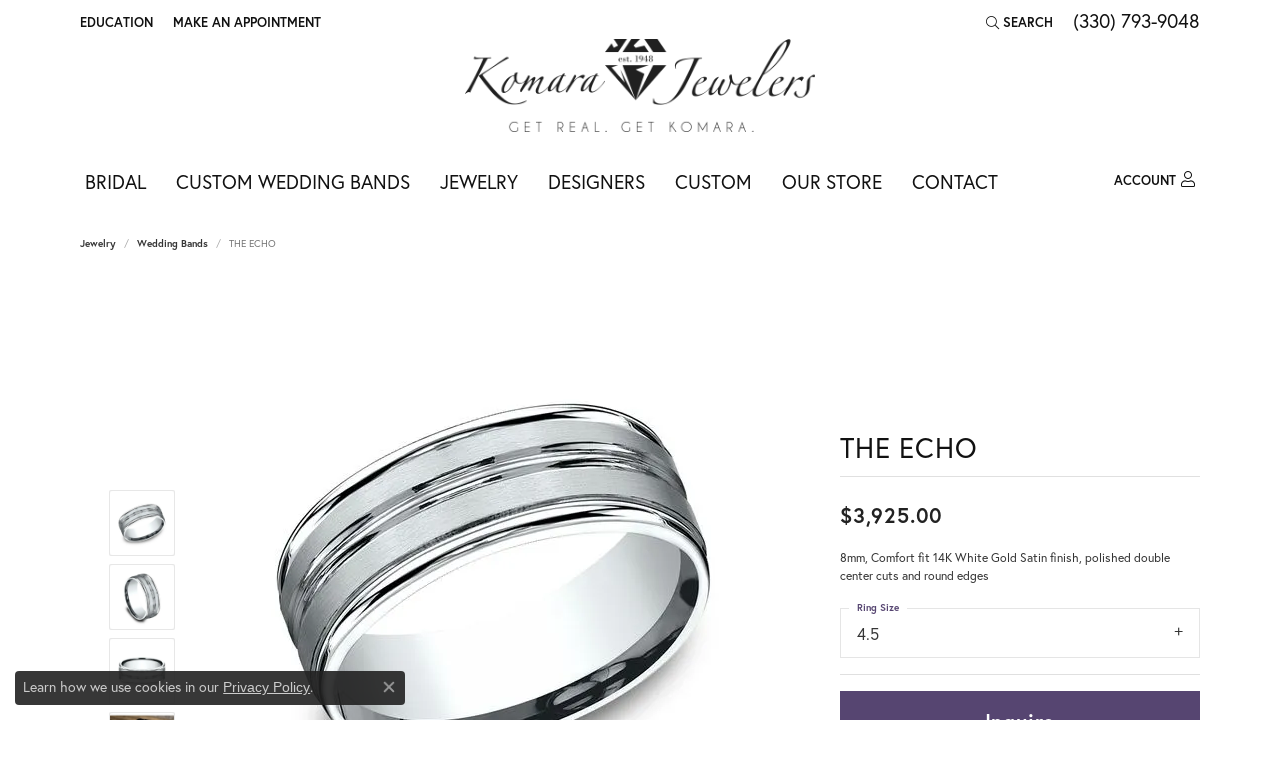

--- FILE ---
content_type: text/html; charset=UTF-8
request_url: https://www.komarajewelers.com/jewelry-details/wedding-bands/the-echo/89141
body_size: 17520
content:
<!DOCTYPE html>
<html lang="en">
	<head>
		<meta charset="utf-8">
		<title>Benchmark THE ECHO RECF5818014KW04.5 14KW - Wedding Bands | Komara Jewelers | Canfield, OH</title>	
		
		
		<link rel="preconnect" href="//v6master-brooks.shopfinejewelry.com/">
		<link rel="preconnect" href="https://cdn.jewelryimages.net/">
		
		<link rel="stylesheet" href="/css/_monolith.min.css?t=15471" media="all">
				
		
		
		<link rel="stylesheet" href="//v6master-brooks.shopfinejewelry.com/js/vendor/OwlCarousel2-2.3.4/dist/assets/owl.carousel.min.css?t=komarajewelers15471"  media="print" onload="this.media='all'">
		<link rel="stylesheet" href="//v6master-brooks.shopfinejewelry.com/js/vendor/magiczoomplus-commercial/magiczoomplus/magiczoomplus.css?t=komarajewelers15471"  media="print" onload="this.media='all'">
		<link rel="stylesheet" href="//v6master-brooks.shopfinejewelry.com/js/vendor/bootstrap4-datetimepicker-master/build/css/bootstrap-datetimepicker.min.css?t=komarajewelers15471"  media="print" onload="this.media='all'">
		<link rel="stylesheet" href="//v6master-brooks.shopfinejewelry.com/js/src/components/phone-number-input/css/phone-number-input.min.css?t=komarajewelers15471"  media="print" onload="this.media='all'">
		<link rel="stylesheet" href="//v6master-brooks.shopfinejewelry.com/js/vendor/jquery.realperson.package-2.0.1/jquery.realperson.css?t=komarajewelers15471"  media="print" onload="this.media='all'">
		<link rel="stylesheet" href="//v6master-brooks.shopfinejewelry.com/fonts/diamond-shapes/diashapes-v6.min.css" media="print" onload="this.media='all';">
		<link rel="stylesheet" href="//v6master-brooks.shopfinejewelry.com/fonts/ring-settings/big-ring-settings-style.min.css" media="print" onload="this.media='all';">
		<link rel="stylesheet" href="//v6master-brooks.shopfinejewelry.com/css/fragments/consentManagementPlatform.min.css" media="print" onload="this.media='all';">
		<link rel="stylesheet" href="//v6master-brooks.shopfinejewelry.com/css/fragments/toggleSwitch.min.css" media="print" onload="this.media='all';">
		<link rel="stylesheet" href="//v6master-brooks.shopfinejewelry.com/css/fragments/address-table.min.css" media="print" onload="this.media='all';">
		<link rel="stylesheet" href="//v6master-brooks.shopfinejewelry.com/fonts/icons/css/fontawesome-light.min.css" media="print" onload="this.media='all';">
		<link rel="stylesheet" href="//v6master-brooks.shopfinejewelry.com/fonts/icons/css/brands.min.css" media="print" onload="this.media='all';">
		<link rel="stylesheet" href="//v6master-brooks.shopfinejewelry.com/js/build/components/login/css/login.min.css?t=komarajewelers15471"  media="print" onload="this.media='all'">
		<link rel="stylesheet" href="/css/_login.min.css?t=komarajewelers15471"  media="print" onload="this.media='all'">
		<link rel="stylesheet" href="/css/_quick-search.min.css?t=komarajewelers15471"  media="print" onload="this.media='all'">
			<link rel="stylesheet" href="//v6master-brooks.shopfinejewelry.com/css/pages/jewelry-details.min.css?t=komarajewelers15471" media="all">		
		
		<link rel="stylesheet" href="//v6master-brooks.shopfinejewelry.com/css/theme-everest.css?t=15471" media="print" onload="this.media='all';">
		
		<link rel="stylesheet" href="/css/local.css?t=15471" media="all">
		<link rel="stylesheet" href="//v6master-brooks.shopfinejewelry.com/css/print.min.css?t=15471" media="print" type="text/css">
	
		<script data-load-position="inline">
			window.cmpSettings = {"useOptInConsentPolicy":false,"showConsentManagementOptions":false,"includeRolexCookieOptions":false,"includePersonalizationCookieOption":true,"forRolexHybrid":false,"rolexCMPVersion":1};
		</script>
		<script src="//v6master-brooks.shopfinejewelry.com/js/globalScripts/cookieBlocker.js" data-load-position="inline"></script>
		
		<script>
			var blockedCookieScripts = [];
		</script>		
		<!-- No analytics active "" -->		
		
		

		<!-- HEAD INCLUDES START -->
		<!-- Google tag (gtag.js) --> <script async src=" https://www.googletagmanager.com/gtag/js?id=G-PN0KNQWBNX"></script> <script> window.dataLayer = window.dataLayer || []; function gtag(){dataLayer.push(arguments);} gtag('js', new Date()); gtag('config', 'G-PN0KNQWBNX'); </script>

<!-- Google Tag Manager -->
<script>(function(w,d,s,l,i){w[l]=w[l]||[];w[l].push({'gtm.start':
new Date().getTime(),event:'gtm.js'});var f=d.getElementsByTagName(s)[0],
j=d.createElement(s),dl=l!='dataLayer'?'&l='+l:'';j.async=true;j.src=
' https://www.googletagmanager.com/gtm.js?id='+i+dl;f.parentNode.insertBefore(j,f);
})(window,document,'script','dataLayer','GTM-MK6H4L2');</script>
<!-- End Google Tag Manager -->

<!-- Facebook Pixel Code -->
<script>
!function(f,b,e,v,n,t,s)
{if(f.fbq)return;n=f.fbq=function(){n.callMethod?
n.callMethod.apply(n,arguments):n.queue.push(arguments)};
if(!f._fbq)f._fbq=n;n.push=n;n.loaded=!0;n.version='2.0';
n.queue=[];t=b.createElement(e);t.async=!0;
t.src=v;s=b.getElementsByTagName(e)[0];
s.parentNode.insertBefore(t,s)}(window, document,'script',
' https://connect.facebook.net/en_US/fbevents.js');
fbq('init', '2094635470841206');
fbq('track', 'PageView');
</script>
<noscript><img height="1" width="1" style="display:none"
src=" https://www.facebook.com/tr?id=2094635470841206&ev=PageView&noscript=1"
/></noscript>
<!-- End Facebook Pixel Code -->

<link rel="shortcut icon" href="/images/favicon.png">

<script type="text/javascript">
    adroll_adv_id = "ARU6N7I6N5H77NHYJYWI25";
    adroll_pix_id = "HCQ6PJD6IJARFONXNQCJ3F";
    adroll_version = "2.0";

    (function(w, d, e, o, a) {
        w.__adroll_loaded = true;
        w.adroll = w.adroll || [];
        w.adroll.f = [ 'setProperties', 'identify', 'track' ];
        var roundtripUrl = "https://s.adroll.com/j/" + adroll_adv_id
                + "/roundtrip.js";
        for (a = 0; a < w.adroll.f.length; a++) {
            w.adroll[w.adroll.f[a]] = w.adroll[w.adroll.f[a]] || (function(n) {
                return function() {
                    w.adroll.push([ n, arguments ])
                }
            })(w.adroll.f[a])
        }

        e = d.createElement('script');
        o = d.getElementsByTagName('script')[0];
        e.async = 1;
        e.src = roundtripUrl;
        o.parentNode.insertBefore(e, o);
    })(window, document);
    adroll.track("pageView");
</script>

<meta name="facebook-domain-verification" content="85ejaakft7f12iqjv1sh7dsnt8x6mh" /><script>window.userCurrency = "USD";</script>
		<!-- HEAD INCLUDES END -->

		
					
		<script data-load-position="early 0">window.pageInfo={"itemID":"89141","itemDetails":{"itemID":"89141","masterID":"1100548","jewelryClassID":"18","itemUrl":null,"vendorID":"00028","edgeVendID":"","folderName":"benchmark","has1x1":"0","imgFileName":"RECF5818014KW04.5.jpg","imgAlt1":"","imgFileName2":"RECF5818014KW04.5_2.jpg","imgAlt2":"","imgFileName3":"RECF5818014KW04.5_3.jpg","imgAlt3":"","imgFileName4":"RECF5818014KW04.5_4.jpg","imgAlt4":"","imgFileName5":null,"imgAlt5":"","videoFile":"","youtubeLink":"","imgUrl":"galleries\/benchmark\/RECF5818014KW04.5.jpg","collectionID":"11","itemTitle":"THE ECHO","description":"8mm, Comfort fit 14K White Gold Satin finish, polished double center cuts and round edges ","styleNo":"RECF5818014KW04.5","vendorStyle":"00028-RECF5818014KW","GUID":"","RFID":"","gender":"","ringSetting":"0","settingType":null,"centerStoneIncluded":"0","centerCtWt":"0.00","centerDiaShape":"0","centerDiaCut":"0","centerDiaClarity":"0","centerDiaColor":"0","centerDiaDimensions":"","centerDiaCertType":"0","centerDiaCertImg":"","centerDiaCertNo":"","centerDiaFluorescence":"0","centerDiaTable":"0.00","centerDiaDepth":"0.00","centerDiaCulet":"0","centerDiaPrice":"0.00","centerDiaPricePerCarat":"0.00","commonDiaCtWt":"0.00","commonDiaShape":"0","commonDiaCut":"0","commonDiaClarity":"0","commonDiaColor":"0","totalDiaCount":"0","totalDiaCtWt":"0.00","shapeRange":"","centerGemIncluded":"0","centerGemType":"0","centerGemShape":"0","centerGemstoneCtWt":"0.00","centerGemDimensions":"","centerGemQuality":"","gemstoneType":null,"gemstoneTypeA":"0","gemstoneTypeACtWt":"0.00","gemstoneTypeACount":"0","gemstoneTypeB":"0","gemstoneTypeBCtWt":"0.00","gemstoneTypeBCount":"0","gemstoneTypeC":"0","gemstoneTypeCCtWt":"0.00","gemstoneTypeCCount":"0","gemstoneTypeD":"0","gemstoneTypeDCtWt":"0.00","gemstoneTypeDCount":"0","gemstoneTypeE":"0","gemstoneTypeECtWt":"0.00","gemstoneTypeECount":"0","totalGemstoneWt":"0.00","fullMetalType":"14K White Gold","metalType1":"14KW","length":"0.00","lengthType":"","width":"8.00","widthType":"","size":null,"color":null,"letter":null,"era":null,"ringSizes":"4.5","stockLevel":"1","availability":"7-10","freeShipping":"0","weight":"1.00","weightType":"","enableCheckout":"1","lowCt":"0.00","highCt":"0.00","categoryTitle":"Wedding Bands","categoryUrl":"wedding-bands","h1Tag":"","parentCategoryTitle":"","parentCategoryUrl":"","retail":3925,"salePrice":0,"imgFileName_exists":null,"imgFileName_width":null,"imgFileName2_exists":null,"imgFileName2_width":null,"imgFileName3_exists":null,"imgFileName3_width":null,"imgFileName4_exists":null,"imgFileName4_width":null,"imgFileName5_exists":null,"imgFileName5_width":null,"nonStandardImage":null,"similarSKUs":"","itemMetaTitle":"","itemMetaKeywords":"","itemMetaDescription":"","itemVisible":"1","autoUpdate":"1","collectionTitle":"Benchmark","collectionUrl":"Benchmark","logoWhite":"00011w","copyHybrid":"Manufacturing beautiful bridal jewelry for over 40 years, Benchmark utilizes the finest skilled craftsmen and state of the art technology to create beautiful wedding rings in gold and platinum. Proudly manufactured in the U.S.A., each Benchmark ring is carefully crafted and undergoes a 6 step quality control process to ensure that your wedding ring will last for generations.","masterCollectionID":"00011","jsonData":null,"fixedShippingPrice":"0.00","metalFinish":"","style":"","watchType":"","watchBraceletMaterial":"","watchBraceletColor":"","watchCaseSize":"","watchCaseMaterial":"","watchCrystalType":"","watchBezel":"","watchDialColor":"","watchDialShape":"","watchDialType":"","watchMovement":"","watchWaterResistance":"","watchFunctions":"","watchBraceletStyle":"","commonStoneType":"0","hidePrice":"0","excludeFromCoupons":"0","isERDBrand":"0","collection":"","fretail":"$3,925.00","fsalePrice":"$0.00","collectionLogoURL":"\/\/collections.jewelryimages.net\/collections_logos\/00011w.jpg","imageSource":"\/\/cdn.jewelryimages.net\/galleries\/benchmark\/RECF5818014KW04.5.jpg?v=15"},"baseSKU":"00028-RECF5818014KW","baseSKURaw":"RECF5818014KW","jewelryClassID":"18","jsonData":false,"styleNo":"RECF5818014KW04.5","scrambledStlyeNo":"","itemTitle":"THE ECHO","itemVisible":"1","categoryUrl":"wedding-bands","collectionID":"11","edgeVendID":"","vendorID":"00028","erdLegacyUrl":false,"variationStyle":"","imageBaseURL":"","image1":"\/\/cdn.jewelryimages.net\/galleries\/benchmark\/RECF5818014KW04.5.jpg?v=15","image2":"\/\/cdn.jewelryimages.net\/galleries\/benchmark\/RECF5818014KW04.5_2.jpg?v=15","image3":"\/\/cdn.jewelryimages.net\/galleries\/benchmark\/RECF5818014KW04.5_3.jpg?v=15","image4":"\/\/cdn.jewelryimages.net\/galleries\/benchmark\/RECF5818014KW04.5_4.jpg?v=15","image5":"","image6":"https:\/\/cdn.jewelryimages.net\/static\/v6master\/images\/page_content\/Punchmark_600x800-optimized.gif?webpSupport=0","variationColNames":"[]","ringSizeHasJSON":false,"ringSizeJSON":"4.5","session":"c3f75988d3ba5f925669f8ebe304fda0","referer":"","hideDecimals":"0","hideAllPrices":"0","price":3925,"currency":"USD","hidePriceMessage":"Call for Price","calculateLiveSettingPrice":false,"metalType":"14KW","metalFinish":"","diamondQuality":"","priceAdj":1,"forexMultiplier":1,"similarItems":"","enableCustomerWishlist":"1","enableGuestWishlist":"1","customer":{"loggedIn":false,"hasGuestWishlist":false,"firstName":"","lastName":"","email":"","phone":""},"lowCt":"0.00","highCt":"0.00","shapeRange":"","showChatButtonJewelryDetails":"0","jewelryDescriptionShowMoreButton":true,"affirmPublicKey":"","financingPageVisibility":"1","storename":"Komara Jewelers","storeaddress":"<br>Canfield Location<br>3649 Canfield Road<br>Canfield, OH 44406-9385<br>","cartButtonDefaultText":"Add to Cart","availableLocationInputHTML":"<input type=\"hidden\" value=\"1\" name=\"location\" class=\"appt-location\">","locationDayTime":{"1":{"locationName":"Canfield Location","daysOfWeekDisabled":[],"timeOfDay":[{"open":"12:00:00","close":"15:30:00"},{"open":"10:00:00","close":"19:30:00"},{"open":"10:00:00","close":"19:30:00"},{"open":"10:00:00","close":"19:30:00"},{"open":"10:00:00","close":"19:30:00"},{"open":"10:00:00","close":"19:30:00"},{"open":"10:00:00","close":"16:30:00"}],"closedHolidayDates":[],"adjustedHolidayHours":[]}},"locationsFieldInquiries":"1","customerID":null};</script>			
		
<script>
	window.enableEcommerce = "0";
</script>

		
<script>
	window.fbAppId = "174100089333117";
</script>

		
	<script>
		window.googleAppId = "522739862603-9cnc28esu2ntos9aevhluql3ikdjgqpo.apps.googleusercontent.com";
	</script>

		<script type="application/ld+json">{"@context":"https:\/\/schema.org","@type":"Product","name":"THE ECHO","image":["\/\/cdn.jewelryimages.net\/galleries\/benchmark\/RECF5818014KW04.5.jpg?v=15","\/\/cdn.jewelryimages.net\/galleries\/benchmark\/RECF5818014KW04.5_2.jpg?v=15","\/\/cdn.jewelryimages.net\/galleries\/benchmark\/RECF5818014KW04.5_3.jpg?v=15","\/\/cdn.jewelryimages.net\/galleries\/benchmark\/RECF5818014KW04.5_4.jpg?v=15"],"description":"8mm, Comfort fit 14K White Gold Satin finish, polished double center cuts and round edges ","sku":"RECF5818014KW04.5","mpn":"00028-RECF5818014KW","brand":{"@type":"Brand","name":"Benchmark"},"offers":{"@type":"Offer","url":"https:\/\/www.komarajewelers.com\/jewelry-details\/wedding-bands\/the-echo\/89141","priceCurrency":"USD","price":"3925","priceValidUntil":"2026-01-24","availability":"https:\/\/schema.org\/InStock","shippingDetails":{"@type":"OfferShippingDetails","shippingRate":{"@type":"MonetaryAmount","currency":"USD"},"shippingDestination":{"@type":"DefinedRegion","addressCountry":"US"},"deliveryTime":{"@type":"ShippingDeliveryTime","handlingTime":{"@type":"QuantitativeValue","minValue":"7","maxValue":"10"},"businessDays":{"@type":"OpeningHoursSpecification","dayOfWeek":["https:\/\/schema.org\/Sunday","https:\/\/schema.org\/Monday","https:\/\/schema.org\/Tuesday","https:\/\/schema.org\/Wednesday","https:\/\/schema.org\/Thursday","https:\/\/schema.org\/Friday","https:\/\/schema.org\/Saturday"]}}}}}</script>
		<meta name="description" content="Shop Benchmark Wedding Bands like this RECF5818014KW04.5 THE ECHO at Komara Jewelers in Canfield OH">
		<meta name="referrer" content="strict-origin-when-cross-origin">
		<meta name="keywords" content="">
		<meta name="viewport" content="width=device-width, initial-scale=1">
		<!-- Open Graph Meta -->
		<meta property="og:title" content="THE ECHO">
		<meta property="og:description" content="8mm, Comfort fit 14K White Gold Satin finish, polished double center cuts and round edges ">
		<meta property="og:image" content="https://cdn.jewelryimages.net/galleries/benchmark/RECF5818014KW04.5.jpg?v=15">
		<meta property="product:brand" content="Benchmark">
		<meta property="product:availability" content="Available in 7-10 Business Days">
		<meta property="product:condition" content="new">
		<meta property="product:price:amount" content="$3,925.00">
		<meta property="product:price:currency" content="USD">
		<meta property="product:retailer_item_id" content="89141">
		<!-- End Graph Meta -->

		
	</head>
	<body id="jewelry-details" class=" icofont-fontawesome-light" data-theme="everest">		
		<!-- START BODY INCLUDE -->
		<!-- Google Tag Manager (noscript) -->
<noscript><iframe src=" https://www.googletagmanager.com/ns.html?id=GTM-MK6H4L2"
height="0" width="0" style="display:none;visibility:hidden"></iframe></noscript>
<!-- End Google Tag Manager (noscript) -->
		<!-- END BODY INCLUDE -->
		
		<!-- No podium chat active -->
		
		
		<a class="skippy sr-only sr-only-focusable" href="#website-navigation"><span class="skippy-text">Skip to primary navigation</span></a><a class="skippy sr-only sr-only-focusable" href="#main-sections"><span class="skippy-text">Skip to main content</span></a><a class="skippy sr-only sr-only-focusable" href="#footer"><span class="skippy-text">Skip to footer</span></a>



		<div class="container-fluid toolbar top ">
			<div class="toolbar-inner align-items-center justify-content-center justify-content-sm-center justify-content-md-between justify-content-lg-between px-10 container">
				<ul class="left">
				<li class="toolbar-item dropdown  item-edu-list">
					<a href="javascript:void(0)" class="dropdown-toggle" data-bs-toggle="dropdown" data-bs-hover="dropdown" aria-haspopup="menu" aria-expanded="false" id="top-menu-item-left-edu-list-1"><span>Education</span><span class="sr-only">Toggle Jewelry Education Menu</span></a>
					<ul class="dropdown-menu menu-edu-list  edu-list-dropdown" aria-labelledby="top-menu-item-left-edu-list-1">
						<li><a href="/education" class="dropdown-item">Jewelry Education</a></li>
						<li class="dropdown-submenu">
							<a href="#" class="dropdown-item" aria-haspopup="menu" aria-expanded="false" id="top-submenu-item-left-edu-list-1-1">Diamond Education</a>
							<ul class="dropdown-menu menu-edu-diamonds " aria-labelledby="top-submenu-item-left-edu-list-1-1">
								<li><a href="/education-diamonds" class="dropdown-item">The Four Cs of Diamonds</a></li>
								<li><a href="/education-diamond-buying" class="dropdown-item">Diamond Buying Tips</a></li>
							</ul>
						</li>
						<li><a href="/education-settings" class="dropdown-item">Choosing the Ring</a></li>
						<li class="dropdown-submenu">
							<a href="#" class="dropdown-item" aria-haspopup="menu" aria-expanded="false" id="top-submenu-item-left-edu-list-1-2">Learn About Gemstones</a>
							<ul class="dropdown-menu menu-edu-settings " aria-labelledby="top-submenu-item-left-edu-list-1-2">
								<li><a href="/education-gemstones#birthstones" class="dropdown-item">Birthstone Guide</a></li>
								<li><a href="/education-gemstones#gemstones" class="dropdown-item">Gemstone Guide</a></li>
							</ul>
						</li>
						<li><a href="/education-metals" class="dropdown-item">Precious Metals</a></li>
						<li class="dropdown-submenu">
							<a href="#" class="dropdown-item" aria-haspopup="menu" aria-expanded="false" id="top-submenu-item-left-edu-list-1-3">Jewelry Care</a>
							<ul class="dropdown-menu menu-edu-care " aria-labelledby="top-submenu-item-left-edu-list-1-3">
								<li><a href="/education-jewelry-care" class="dropdown-item">Caring for Fine Jewelry</a></li>
								<li><a href="/education-diamond-care" class="dropdown-item">Diamond Cleaning</a></li>
								<li><a href="/education-gemstone-care" class="dropdown-item">Gemstone Cleaning</a></li>
							</ul>
						</li>
						<li><a href="/education-anniversary-guide" class="dropdown-item">Anniversary Guide</a></li>
						<li><a href="/education-gold-buying" class="dropdown-item">Gold Buying Guide</a></li>
					</ul>
				</li><li class="toolbar-item  item-"><a href="/make-an-appointment" ><span>Make An Appointment</span></a></li>
				</ul>
				<ul class="right">
			<li class="toolbar-item dropdown  item-search">
				<a href="javascript:void(0)" class="dropdown-toggle" data-bs-toggle="dropdown" data-bs-hover="dropdown" aria-haspopup="menu" aria-expanded="false" id="top-menu-item-right-search-1" aria-label="Search"><i class="icon-search"></i><span>Search</span><span class="sr-only">Toggle Toolbar Search Menu</span></a>
				<div class="dropdown-menu menu-search dropdown-menu-right" aria-labelledby="top-menu-item-right-search-1">
					<div class="px-2">
						<form action="/jewelry" role="search" method="GET">
							<div class="input-group">
								<label for="toolbar-search-kw" class="sr-only">Search for...</label>
								<input type="text" class="form-control" id="toolbar-search-kw" name="kw" placeholder="Search for...">
								<span class="input-group-btn">
									<button class="btn btn-default px-3" type="submit" role="button" aria-label="Submit search"><i class="icon-search" aria-hidden="true"></i></button>
								</span>
							</div>
						</form>
					</div>
				</div>
			</li><li class="toolbar-item phone item-phone"><a href="tel:3307939048" ><span>(330) 793-9048</span></a></li>
				</ul>
			</div>
		</div>
<header >
	<div class="container main-content">				
		<div class="row">
			<div class="col main-content-col  ">
				
				
		<a href="/" id="logo">
			<img src="/images/logo.png" width="3000" height="800" alt="Komara Jewelers logo" class="mx-auto" loading="eager" decoding="sync" fetchpriority="high">
		</a>
				
				
			</div>
		</div>
	</div>
	
	
</header>
<!-- Nav generated 20251225130604 -->

<nav class="navbar navbar-expand-md navbar-menu-position-default " id="website-navigation" aria-label="Primary">
	
<button class="navbar-toggler d-inline-block d-md-none" type="button" data-animation="animation-2" data-bs-toggle="collapse" data-bs-target="#main-navigation" aria-controls="main-navigation" aria-expanded="false" aria-label="Toggle navigation">	
	<span class="navbar-toggler-icon">
		<span aria-hidden="true"></span>
		<span aria-hidden="true"></span>
		<span aria-hidden="true"></span>
	</span>
</button>
	<div class="collapse navbar-collapse justify-content-between" id="main-navigation">
		<div class='container inner-nav  px-0 px-md-10'>
		<ul class="navbar-nav navbar-left justify-content-start align-items-center " id="menubar-left" noselect><li class="dropdown nav-item "><a href="/jewelry/enagagement" data-url="/jewelry/enagagement" class="nav-link "  data-bs-toggle="dropdown" aria-haspopup="menu" aria-expanded="false" id="menu-item-default-1">Bridal</a><ul class="dropdown-menu  menu-default dropdown-menu-left" aria-labelledby="menu-item-default-1"><li class=""><a href="/ringsettings" class="dropdown-item dropdown-item-parent  "     id="submenu-item-default-1-1">Start With The Ring</a></li><li class=""><a href="/ringsettings-diamonds" class="dropdown-item dropdown-item-parent  "     id="submenu-item-default-1-2">Start With The Diamond</a></li><li class=""><a href="/jewelry/engagement-rings" class="dropdown-item dropdown-item-parent  "     id="submenu-item-default-1-3">Shop Engagement Rings</a></li><li class=""><a href="/jewelry/wedding-bands" class="dropdown-item dropdown-item-parent  "     id="submenu-item-default-1-4">Wedding Bands</a></li><li class=""><a href="/benchmark-ring-lab" class="dropdown-item dropdown-item-parent  "     id="submenu-item-default-1-5">Build Your Wedding Band</a></li><li class=""><a href="/education-settings" class="dropdown-item dropdown-item-parent  "     id="submenu-item-default-1-6">Learn About Ring Settings</a></li><li class=""><a href="/education-diamonds" class="dropdown-item dropdown-item-parent  "     id="submenu-item-default-1-7">Learn About Diamonds</a></li>
		</ul><!-- .dropdown-menu --></li><li class=" nav-item "><a href="/pages/custom-band-builder" class="nav-link ">Custom Wedding Bands</a></li><li class="dropdown nav-item "><a href="/jewelry" data-url="/jewelry" class="nav-link "  data-bs-toggle="dropdown" aria-haspopup="menu" aria-expanded="false" id="menu-item-cat-list-3">Jewelry</a><ul class="dropdown-menu  menu-cat-list dropdown-menu-left cat-list-dropdown" aria-labelledby="menu-item-cat-list-3">
				<li class="dropdown dropdown-submenu">
					<a href="/jewelry/engagement" data-url="/jewelry/engagement" class="dropdown-item dropdown-item-parent parent-has-kids" data-title="Engagement" data-bs-toggle="dropdown" aria-haspopup="menu" aria-expanded="false" id="submenu-item-cat-list-1">Engagement</a>
					<ul class="dropdown-menu dropdown-menu-left dropdown-menu-children" aria-labelledby="submenu-item-cat-list-1"><a class="dropdown-item" href="/jewelry/engagement-rings">Engagement Rings</a><a class="dropdown-item" href="/jewelry/semi-mount-rings">Semi-mount Rings</a><a class="dropdown-item" href="/jewelry/wedding-sets">Wedding Sets</a><a class="dropdown-item" href="/jewelry/anniversary-rings">Anniversary Rings</a></ul>
				</li>
				<li class="dropdown dropdown-submenu">
					<a href="/jewelry/wedding-bands" data-url="/jewelry/wedding-bands" class="dropdown-item dropdown-item-parent parent-has-kids" data-title="Wedding Bands" data-bs-toggle="dropdown" aria-haspopup="menu" aria-expanded="false" id="submenu-item-cat-list-2">Wedding Bands</a>
					<ul class="dropdown-menu dropdown-menu-left dropdown-menu-children" aria-labelledby="submenu-item-cat-list-2"><a class="dropdown-item" href="/jewelry/womens-wedding-bands">Women's Wedding Bands</a><a class="dropdown-item" href="/jewelry/mens-wedding-bands">Men's Wedding Bands</a><a class="dropdown-item" href="/jewelry/silicone-wedding-bands">Silicone Wedding Bands</a></ul>
				</li>
				<li class="dropdown dropdown-submenu">
					<a href="/jewelry/fashion-rings" data-url="/jewelry/fashion-rings" class="dropdown-item dropdown-item-parent parent-has-kids" data-title="Fashion Rings" data-bs-toggle="dropdown" aria-haspopup="menu" aria-expanded="false" id="submenu-item-cat-list-3">Fashion Rings</a>
					<ul class="dropdown-menu dropdown-menu-left dropdown-menu-children" aria-labelledby="submenu-item-cat-list-3"><a class="dropdown-item" href="/jewelry/diamond-rings">Diamond Rings</a><a class="dropdown-item" href="/jewelry/colored-stone-rings">Colored Stone Rings</a><a class="dropdown-item" href="/jewelry/gold-rings">Gold Rings</a><a class="dropdown-item" href="/jewelry/silver-rings">Silver Rings</a><a class="dropdown-item" href="/jewelry/pearl-rings">Pearl Rings</a></ul>
				</li>
				<li class="dropdown dropdown-submenu">
					<a href="/jewelry/earrings" data-url="/jewelry/earrings" class="dropdown-item dropdown-item-parent parent-has-kids" data-title="Earrings" data-bs-toggle="dropdown" aria-haspopup="menu" aria-expanded="false" id="submenu-item-cat-list-4">Earrings</a>
					<ul class="dropdown-menu dropdown-menu-left dropdown-menu-children" aria-labelledby="submenu-item-cat-list-4"><a class="dropdown-item" href="/jewelry/diamond-earrings">Diamond Earrings</a><a class="dropdown-item" href="/jewelry/colored-stone-earrings">Colored Stone Earrings</a><a class="dropdown-item" href="/jewelry/gold-earrings">Gold Earrings</a><a class="dropdown-item" href="/jewelry/silver-earrings">Silver Earrings</a><a class="dropdown-item" href="/jewelry/pearl-earrings">Pearl Earrings</a></ul>
				</li>
				<li class="dropdown dropdown-submenu">
					<a href="/jewelry/pendants" data-url="/jewelry/pendants" class="dropdown-item dropdown-item-parent parent-has-kids" data-title="Pendants" data-bs-toggle="dropdown" aria-haspopup="menu" aria-expanded="false" id="submenu-item-cat-list-5">Pendants</a>
					<ul class="dropdown-menu dropdown-menu-left dropdown-menu-children" aria-labelledby="submenu-item-cat-list-5"><a class="dropdown-item" href="/jewelry/diamond-pendants">Diamond Pendants</a><a class="dropdown-item" href="/jewelry/colored-stone-pendants">Colored Stone Pendants</a><a class="dropdown-item" href="/jewelry/silver-pendants">Silver Pendants</a><a class="dropdown-item" href="/jewelry/pearl-pendants">Pearl Pendants</a></ul>
				</li>
				<li class="dropdown dropdown-submenu">
					<a href="/jewelry/necklaces" data-url="/jewelry/necklaces" class="dropdown-item dropdown-item-parent parent-has-kids" data-title="Necklaces" data-bs-toggle="dropdown" aria-haspopup="menu" aria-expanded="false" id="submenu-item-cat-list-6">Necklaces</a>
					<ul class="dropdown-menu dropdown-menu-left dropdown-menu-children" aria-labelledby="submenu-item-cat-list-6"><a class="dropdown-item" href="/jewelry/diamond-necklaces">Diamond Necklaces</a><a class="dropdown-item" href="/jewelry/colored-stone-necklaces">Colored Stone Necklaces</a><a class="dropdown-item" href="/jewelry/gold-necklaces">Gold Necklaces</a><a class="dropdown-item" href="/jewelry/pearl-necklaces">Pearl Necklaces</a></ul>
				</li>
				<li class="dropdown dropdown-submenu">
					<a href="/jewelry/bracelets" data-url="/jewelry/bracelets" class="dropdown-item dropdown-item-parent parent-has-kids" data-title="Bracelets" data-bs-toggle="dropdown" aria-haspopup="menu" aria-expanded="false" id="submenu-item-cat-list-7">Bracelets</a>
					<ul class="dropdown-menu dropdown-menu-left dropdown-menu-children" aria-labelledby="submenu-item-cat-list-7"><a class="dropdown-item" href="/jewelry/wrap-bracelets">Wrap Bracelets</a><a class="dropdown-item" href="/jewelry/diamond-bracelets">Diamond Bracelets</a><a class="dropdown-item" href="/jewelry/colored-stone-bracelets">Colored Stone Bracelets</a><a class="dropdown-item" href="/jewelry/gold-bracelets">Gold Bracelets</a><a class="dropdown-item" href="/jewelry/silver-bracelets">Silver Bracelets</a><a class="dropdown-item" href="/jewelry/pearl-bracelets">Pearl Bracelets</a><a class="dropdown-item" href="/jewelry/childrens-bracelets">Children's Bracelets</a></ul>
				</li>
				<li class="dropdown dropdown-submenu">
					<a href="/jewelry/chains" data-url="/jewelry/chains" class="dropdown-item dropdown-item-parent parent-has-kids" data-title="Chains" data-bs-toggle="dropdown" aria-haspopup="menu" aria-expanded="false" id="submenu-item-cat-list-8">Chains</a>
					<ul class="dropdown-menu dropdown-menu-left dropdown-menu-children" aria-labelledby="submenu-item-cat-list-8"><a class="dropdown-item" href="/jewelry/gold-chains">Gold Chains</a><a class="dropdown-item" href="/jewelry/silver-chains">Silver Chains</a></ul>
				</li><li class=""><a href="/jewelry/charms" class="dropdown-item dropdown-item-parent" data-title="Charms">Charms</a></li><li class=""><a href="/jewelry/watches" class="dropdown-item dropdown-item-parent" data-title="Watches">Watches</a></li><li class=""><a href="/jewelry/pins--brooches" class="dropdown-item dropdown-item-parent" data-title="Pins & Brooches">Pins & Brooches</a></li><li class=""><a href="/jewelry/childrens-jewelry" class="dropdown-item dropdown-item-parent" data-title="Children's Jewelry">Children's Jewelry</a></li><li class=""><a href="/jewelry/gifts" class="dropdown-item dropdown-item-parent" data-title="Gifts">Gifts</a></li></ul><!-- .dropdown-menu --></li><li class="dropdown dropdown-wide nav-item "><a href="/brands" data-url="/brands" class="nav-link "  data-bs-toggle="dropdown" aria-haspopup="menu" aria-expanded="false" id="menu-item-megamenu-brand-list-4">Designers</a><div class="dropdown-menu dropdown-menu-wide menu-megamenu-brand-list dropdown-menu-left megamenu-brand-list-dropdown" data-parent="" data-cols="5" aria-labelledby="menu-item-megamenu-brand-list-4">
				<div class="container">
					<div class="row "><div class="col-12 col-md-auto column-0 brand-column-links"><a href="/brand/add-a-pearl" class="dropdown-item dropdown-item-parent" data-title="Add-A-Pearl">Add-A-Pearl</a><a href="/brand/Allison-Kaufman" class="dropdown-item dropdown-item-parent" data-title="Allison Kaufman">Allison Kaufman</a><a href="/brand/Ammara-Stone" class="dropdown-item dropdown-item-parent" data-title="Ammara Stone">Ammara Stone</a><a href="/brand/ancora-designs" class="dropdown-item dropdown-item-parent" data-title="Ancora Designs">Ancora Designs</a><a href="/brand/armand-jacoby" class="dropdown-item dropdown-item-parent" data-title="Armand Jacoby">Armand Jacoby</a><a href="/brand/artcarved" class="dropdown-item dropdown-item-parent" data-title="ArtCarved">ArtCarved</a><a href="/brand/Barkevs" class="dropdown-item dropdown-item-parent" data-title="Barkevs">Barkevs</a><a href="/brand/Bellarri" class="dropdown-item dropdown-item-parent" data-title="Bellarri">Bellarri</a><a href="/brand/Benchmark" class="dropdown-item dropdown-item-parent" data-title="Benchmark">Benchmark</a><a href="/brand/berco" class="dropdown-item dropdown-item-parent" data-title="Berco">Berco</a><a href="/brand/beverley-k" class="dropdown-item dropdown-item-parent" data-title="Beverley K">Beverley K</a><a href="/brand/brook-branch" class="dropdown-item dropdown-item-parent" data-title="Brook & Branch">Brook & Branch</a></div><div class="col-12 col-md-auto column-1 brand-column-links"><a href="/brand/Bulova" class="dropdown-item dropdown-item-parent" data-title="Bulova">Bulova</a><a href="/brand/Carizza" class="dropdown-item dropdown-item-parent" data-title="Carizza">Carizza</a><a href="/brand/carla-nancy-b" class="dropdown-item dropdown-item-parent" data-title="Carla/Nancy B">Carla/Nancy B</a><a href="/brand/charles-garnier-paris" class="dropdown-item dropdown-item-parent" data-title="Charles Garnier Paris">Charles Garnier Paris</a><a href="/brand/Cherie-Dori" class="dropdown-item dropdown-item-parent" data-title="Cherie Dori">Cherie Dori</a><a href="/brand/Coast-Diamond" class="dropdown-item dropdown-item-parent" data-title="Coast Diamond">Coast Diamond</a><a href="/brand/Color-Merchants" class="dropdown-item dropdown-item-parent" data-title="Color Merchants">Color Merchants</a><a href="/brand/costar" class="dropdown-item dropdown-item-parent" data-title="Costar">Costar</a><a href="/brand/Forevermark" class="dropdown-item dropdown-item-parent" data-title="De Beers Forevermark">De Beers Forevermark</a><a href="/brand/Diadori" class="dropdown-item dropdown-item-parent" data-title="Diadori">Diadori</a><a href="/brand/doves-jewelry" class="dropdown-item dropdown-item-parent" data-title="Doves Jewelry">Doves Jewelry</a><a href="/brand/encore" class="dropdown-item dropdown-item-parent" data-title="Encore">Encore</a></div><div class="col-12 col-md-auto column-2 brand-column-links"><a href="/brand/Forge" class="dropdown-item dropdown-item-parent" data-title="Forge">Forge</a><a href="/brand/frederic-sage" class="dropdown-item dropdown-item-parent" data-title="Frederic Sage">Frederic Sage</a><a href="/brand/Imperial-Pearls" class="dropdown-item dropdown-item-parent" data-title="Imperial Pearls">Imperial Pearls</a><a href="/brand/inox" class="dropdown-item dropdown-item-parent" data-title="INOX">INOX</a><a href="/brand/jabel" class="dropdown-item dropdown-item-parent" data-title="Jabel">Jabel</a><a href="/brand/jewelry-innovations" class="dropdown-item dropdown-item-parent" data-title="Jewelry Innovations">Jewelry Innovations</a><a href="/brand/John-Hardy" class="dropdown-item dropdown-item-parent" data-title="John Hardy">John Hardy</a><a href="/brand/kelly-waters" class="dropdown-item dropdown-item-parent" data-title="Kelly Waters">Kelly Waters</a><a href="/brand/Kiddie-Kraft" class="dropdown-item dropdown-item-parent" data-title="Kiddie Kraft">Kiddie Kraft</a><a href="/brand/Lafonn" class="dropdown-item dropdown-item-parent" data-title="Lafonn">Lafonn</a><a href="/brand/lashbrook-designs" class="dropdown-item dropdown-item-parent" data-title="Lashbrook Designs">Lashbrook Designs</a><a href="/brand/Le-Vian" class="dropdown-item dropdown-item-parent" data-title="Le Vian">Le Vian</a></div><div class="col-12 col-md-auto column-3 brand-column-links"><a href="/brand/madison-l" class="dropdown-item dropdown-item-parent" data-title="Madison L">Madison L</a><a href="/brand/Martin-Flyer" class="dropdown-item dropdown-item-parent" data-title="Martin Flyer">Martin Flyer</a><a href="/brand/master-ijo-jeweler" class="dropdown-item dropdown-item-parent" data-title="Master IJO Jeweler">Master IJO Jeweler</a><a href="/brand/midas" class="dropdown-item dropdown-item-parent" data-title="Midas">Midas</a><a href="/brand/Movado" class="dropdown-item dropdown-item-parent" data-title="Movado">Movado</a><a href="/brand/ostbye" class="dropdown-item dropdown-item-parent" data-title="Ostbye">Ostbye</a><a href="/brand/Overnight" class="dropdown-item dropdown-item-parent" data-title="Overnight">Overnight</a><a href="/brand/PeJay-Creations" class="dropdown-item dropdown-item-parent" data-title="PeJay Creations">PeJay Creations</a><a href="/brand/rego" class="dropdown-item dropdown-item-parent" data-title="Rego">Rego</a><a href="/brand/Rembrandt-Charms" class="dropdown-item dropdown-item-parent" data-title="Rembrandt Charms">Rembrandt Charms</a><a href="/brand/Royal-Chain" class="dropdown-item dropdown-item-parent" data-title="Royal Chain">Royal Chain</a><a href="/brand/sdc-collection" class="dropdown-item dropdown-item-parent" data-title="SDC Collection">SDC Collection</a></div><div class="col-12 col-md-auto column-4 brand-column-links"><a href="/brand/shy-creation" class="dropdown-item dropdown-item-parent" data-title="Shy Creation">Shy Creation</a><a href="/brand/simon-g" class="dropdown-item dropdown-item-parent" data-title="Simon G">Simon G</a><a href="/brand/Spark-Creations" class="dropdown-item dropdown-item-parent" data-title="Spark Creations">Spark Creations</a><a href="/brand/Swarovski" class="dropdown-item dropdown-item-parent" data-title="Swarovski">Swarovski</a><a href="/brand/sylvie" class="dropdown-item dropdown-item-parent" data-title="Sylvie">Sylvie</a><a href="/brand/Tantalum" class="dropdown-item dropdown-item-parent" data-title="Tantalum">Tantalum</a><a href="/brand/Unique-Settings" class="dropdown-item dropdown-item-parent" data-title="Unique Settings">Unique Settings</a><a href="/brand/Vahan" class="dropdown-item dropdown-item-parent" data-title="Vahan">Vahan</a><a href="/brand/valina" class="dropdown-item dropdown-item-parent" data-title="Valina">Valina</a><a href="/brand/Victor" class="dropdown-item dropdown-item-parent" data-title="Victor">Victor</a><a href="/brand/with-you-lockets" class="dropdown-item dropdown-item-parent" data-title="With You Lockets">With You Lockets</a><a href="/brand/Zeghani" class="dropdown-item dropdown-item-parent" data-title="Zeghani">Zeghani</a></div>
				</div><!-- .row -->
					<div class="row explore-all-row">
						<div class="col pt-0 pt-md-10">
							<hr class="my-10">
							<a href="/brands" class="btn btn-dark btn-sm dropdown-item">Designers</a>
						</div>
					</div><!-- .row -->
				</div><!-- .container --></div><!-- .dropdown-menu --></li><li class="dropdown nav-item "><a href="/custom-design" data-url="/custom-design" class="nav-link "  data-bs-toggle="dropdown" aria-haspopup="menu" aria-expanded="false" id="menu-item-default-5">Custom</a><ul class="dropdown-menu  menu-default dropdown-menu-left" aria-labelledby="menu-item-default-5"><li class=""><a href="/custom-design" class="dropdown-item dropdown-item-parent  "     id="submenu-item-default-5-1">Custom Design</a></li><li class=""><a href="/custom-jewelry-gallery" class="dropdown-item dropdown-item-parent  "     id="submenu-item-default-5-2">Custom Jewelry Gallery</a></li><li class=""><a href="/start-a-project" class="dropdown-item dropdown-item-parent  "     id="submenu-item-default-5-3">Start A Project</a></li>
		</ul><!-- .dropdown-menu --></li><li class="dropdown nav-item "><a href="/about" data-url="/about" class="nav-link "  data-bs-toggle="dropdown" aria-haspopup="menu" aria-expanded="false" id="menu-item-default-6">Our Store</a><ul class="dropdown-menu  menu-default dropdown-menu-left" aria-labelledby="menu-item-default-6"><li class=""><a href="/about" class="dropdown-item dropdown-item-parent  "     id="submenu-item-default-6-1">About Us</a></li><li class=""><a href="/services" class="dropdown-item dropdown-item-parent  "     id="submenu-item-default-6-2">Our Services</a></li><li class=""><a href="/testimonials" class="dropdown-item dropdown-item-parent  "     id="submenu-item-default-6-3">Testimonials</a></li><li class=""><a href="/store-policies" class="dropdown-item dropdown-item-parent  "     id="submenu-item-default-6-4">Store Policies</a></li><li class=""><a href="/make-an-appointment" class="dropdown-item dropdown-item-parent  "     id="submenu-item-default-6-5">Make An Appointment</a></li><li class=""><a href="/blog" class="dropdown-item dropdown-item-parent  "     id="submenu-item-default-6-6">Blogs</a></li>
		</ul><!-- .dropdown-menu --></li><li class=" nav-item "><a href="/contact" class="nav-link ">Contact</a></li></ul><ul class="navbar-nav navbar-right justify-content-start align-items-center " id="menubar-right" noselect>
		<li class="dropdown nav-item text-right item-account">
			<a href="javascript:void(0)" class="nav-link dropdown-toggle " data-bs-toggle="dropdown" aria-haspopup="menu" aria-expanded="false" id="menu-item-account-1"><span>Account</span><i class='icon-user'></i><span class="sr-only">Toggle My Account Menu</span></a>
			<div class="dropdown-menu menu-account dropdown-menu-right my-account-dropdown punchmarkLogin" aria-labelledby="menu-item-account-1" ></div>
		</li></ul>
		</div>
	</div>
</nav>

<main id="main-sections" tabindex="-1">
<section class="default">
	<div class="container pb-0">
		<div class="row">
			<div class="col-sm-12">
				
				
		<nav aria-label="breadcrumb" class="mt-0 mb-20" id="nav-breadcrumb">
			<ol class="breadcrumb breadcrumb-widget justify-content-start">
				<li class="breadcrumb-item"><a href="/jewelry">jewelry</a></li><li class="breadcrumb-item"><a href="/jewelry/wedding-bands">Wedding Bands</a></li><li class="breadcrumb-item active">THE ECHO</li>
			</ol>
		</nav>
				<!--<h1 id="jewelry-details-h1" class="">THE ECHO</h1>-->
				<div class="p intro-text htmlAboveGrid"></div>
				

<section class="default px-0 py-10">
	<div class="container px-0 py-0">
		<div class="row">			
			<div class="col-12">
				<div class="row">

					<div class="col-12 col-sm-12 col-md-7 col-lg-8 d-flex flex-column justify-content-center align-items-center">
	<div class="column-slider-left justify-content-center align-items-center flex-column flex-md-row-reverse" id="jewelrydetails-image-column">
		<div id="jewelry-main-images" class="column-slider owl-carousel align-self-center" data-slider-id="1" data-margin="20" data-cols-xs="1" data-cols-sm="1" data-cols-md="1" data-cols-lg="1" data-center-mode="center">					
			
			<div class="">
				<div class="widget">
					<a href="//cdn.jewelryimages.net/galleries/benchmark/RECF5818014KW04.5.jpg?v=15" id="jewelry-details-main-img-wrap-1" class="d-block widget-inner position-0 w-100 h-auto h-sm-100 MagicZoom" style="background: transparent;" data-mobile-options="" data-options="rightClick: true; zoomOn: click" data-slide-id="zoom">
						<img id="jewelry-details-main-img-1" src="//cdn.jewelryimages.net/galleries/benchmark/RECF5818014KW04.5.jpg?v=15" class="d-block " style="width:auto !important;" alt="THE ECHO Komara Jewelers Canfield, OH">
					</a>
				</div>
			</div>
					<div class="">
						<div class="widget">
							<a href="//cdn.jewelryimages.net/galleries/benchmark/RECF5818014KW04.5_2.jpg?v=15" id="jewelry-details-main-img-wrap-2" class="d-block widget-inner position-0 w-100 h-auto h-sm-100 MagicZoom" style="background: transparent;" data-mobile-options="" data-options="zoomOn: click" data-slide-id="zoom">
								<img id="jewelry-details-main-img-2" src="//cdn.jewelryimages.net/galleries/benchmark/RECF5818014KW04.5_2.jpg?v=15" class="d-block " style="width:auto !important;" alt="THE ECHO Image 2 Komara Jewelers Canfield, OH">
							</a>
						</div>
					</div>
					<div class="">
						<div class="widget">
							<a href="//cdn.jewelryimages.net/galleries/benchmark/RECF5818014KW04.5_3.jpg?v=15" id="jewelry-details-main-img-wrap-3" class="d-block widget-inner position-0 w-100 h-auto h-sm-100 MagicZoom" style="background: transparent;" data-mobile-options="" data-options="zoomOn: click" data-slide-id="zoom">
								<img id="jewelry-details-main-img-3" src="//cdn.jewelryimages.net/galleries/benchmark/RECF5818014KW04.5_3.jpg?v=15" class="d-block " style="width:auto !important;" alt="THE ECHO Image 3 Komara Jewelers Canfield, OH">
							</a>
						</div>
					</div>
					<div class="">
						<div class="widget">
							<a href="//cdn.jewelryimages.net/galleries/benchmark/RECF5818014KW04.5_4.jpg?v=15" id="jewelry-details-main-img-wrap-4" class="d-block widget-inner position-0 w-100 h-auto h-sm-100 MagicZoom" style="background: transparent;" data-mobile-options="" data-options="zoomOn: click" data-slide-id="zoom">
								<img id="jewelry-details-main-img-4" src="//cdn.jewelryimages.net/galleries/benchmark/RECF5818014KW04.5_4.jpg?v=15" class="d-block " style="width:auto !important;" alt="THE ECHO Image 4 Komara Jewelers Canfield, OH">
							</a>
						</div>
					</div>
					<div class="">
						<div class="widget">
							<a href="/benchmark-ring-lab/RECF5818014KW04.5" id="jewelry-details-main-img-wrap-5" class="d-block widget-inner position-0 w-100 h-auto h-sm-100" style="background: transparent;" data-mobile-options="" aria-label="Customize in Benchmark Ring Lab">
								<img id="jewelry-details-main-img-5" src="https://cdn.jewelryimages.net/static/v6master/images/page_content/Punchmark_600x800-optimized.gif?webpSupport=0" class="d-block " style="width:auto !important;" alt="THE ECHO Image 5 Komara Jewelers Canfield, OH" decoding="async">
							</a>
						</div>
					</div> 
		</div>
		<div id="jewelry-image-thumbs" class="column-slider-thumbs owl-thumbs-left h-100 d-flex justify-content-center align-self-center" data-slider-id="1">			
		</div>
	</div>
	<div class="column-slider-under-ringsettings-block align-self-md-end">
		<div class="col-12 text-center pb-2">
			<p class="small fw-bold" style="margin-bottom:-.5rem">For Live Assistance Call</p>
			<a class="btn btn-link btn-md px-3" href="tel:(330) 793-9048">(330) 793-9048</a>	
						
		</div>
	</div>
</div>

					<div class="col-12 col-sm-12 col-md-5 col-lg-4 default">
						<div class="d-flex widget flex-column justify-content-center align-items-start text-left pt-3 pt-md-0 w-100 widget h-100" id="product-details">	
							<div class="content-block w-100">
								
								
								
								<div id="product-details-header" class="pb-3 pb-md-0 pt-3 pt-md-4">
	<div class="d-flex justify-content-between align-items-start">
		<h1 id="jewelry-details-h1" class="h4 mb-0 text-center-sm"><span>THE ECHO</span></h1>
		<!--<button id="wish-list-button" class="btn btn-link btn-wishlist" style="height:30px;"><i class="icon-heart-o"></i></button>-->
	</div>
</div>	
<div class="pt-1 pb-1">
	<hr class="mb-10">	
	<div class="d-block">
		<!--
		<div class="d-flex align-items-center">										
			<a href="#" id="jewelry-details-brand-image" class="">
				<img src="//collections.jewelryimages.net/collections_logos/00011w.jpg" class="placeholder" style="max-width:100px" alt="brand: Benchmark">				
			</a>
			<span id="jewelry-details-brand-name" class="small text-default text-uppercase hide"></span>			
		</div>
		-->
		<div class="py-3 text-center-sm">
			<span id="product-details-price" class="h4 mb-0 text-dark"></span>
		</div>
	</div>
	
</div>


								
								<p id="jewelry-details-description" class="mb-4 small"></p>
<strong id="fixed-shipping-warning" class="mb-4 small hidden"></strong>


								
								<div id="non-variation-ring-size" class="form-label-group form-label-group-lg">
<select id="jewelry-details-ring-sizes" class="selectpicker" data-style="form-control input-lg" data-size="5">
	<option id="ring-size-option-0" value="4.5" data-ring-size="4.5" active>4.5</option>
</select>
<input type="text" value="" placeholder="ringSizes" class="dummy">
<label>Ring Size</label>
</div>

								

								<span class="hide" id="variation-placeholder"> </span>
								
								
								<input type='hidden' name='variationStyle' value="">
<hr class='mt-3 mb-3'> 

								
								
								

								<!--
								<hr class="mt-0">
								<div class="row pt-1 pb-3">
									<div class="col-12 mb-1 text-center text-md-left">
										<a href="javascript:void(0)"><i class="icon-star"></i> <span class="text-default">Only One Available</span></a>
									</div>
									<div class="col-12 mb-1 text-center text-md-left">
										<a href="javascript:void(0)"><i class="icon-shopping-bag"></i> <span class="text-default">In Another User&rsquo;s Bag</span></a>
									</div>
								</div>
								-->

								
			<button class="btn btn-primary btn-xlg btn-block btn-inquire mb-2" data-item="89141"><span>Inquire</span></button>

								

								

								<a href="/benchmark-ring-lab/RECF5818014KW04.5" class="btn btn-primary btn-block btn-xlg mb-2" role="button">Customize</a>


								<!--<hr class="mt-3 mb-3 border-0">-->

								<div class="d-grid gap-2 d-flex mb-2" id="wish-list-button-container">
	
	<a class="btn btn-default btn-sm btn-wishlist flex-fill px-2" href="javascript:void(0)" id="wish-list-button">
		<i class="icon-heart"></i>			
		<span>My Wish List</span>
	</a>

	<a class="btn btn-default btn-sm btn-view-wishlist flex-fill px-2" href="/myaccount-wishlist" id="view-wish-list-button">
		<span>View in Wish List</span>
	</a>
	
</div>

								<div class="d-grid gap-2 d-flex mb-5 hide" id="my-store-popups">
	<a class="btn btn-default btn-sm flex-fill px-2" href="#" data-bs-toggle="modal" data-bs-target="#shippingInfoModal">Shipping</a>
	<a class="btn btn-default btn-sm flex-fill px-2" href="#" data-bs-toggle="modal" data-bs-target="#returnPolicyModal">Returns</a>
	<a class="btn btn-default btn-sm flex-fill px-2" href="#" data-bs-toggle="modal" data-bs-target="#warrantiesModal">Warranties</a>
</div>

<div class="modal fade" id="shippingInfoModal" tabindex="-1" aria-labelledby="shippingInfoModalLabel" aria-hidden="true">
	<div class="modal-dialog modal-dialog-centered modal-lg">
		<div class="modal-content">
			<div class="modal-header">
				<h4 class="modal-title" id="shippingInfoModalLabel">Shipping Information</h4>
				<button type="button" class="btn-close" data-bs-dismiss="modal" aria-label="Close"><span class='sr-only'>Close</span></button>
			</div>
			<div class="modal-body">
				Our shipping information...
			</div> 
		</div>
	</div>
</div>

<div class="modal fade" id="returnPolicyModal" tabindex="-1" aria-labelledby="returnPolicyModalLabel" aria-hidden="true">
	<div class="modal-dialog modal-dialog-centered modal-lg">
		<div class="modal-content">
			<div class="modal-header">
				<h4 class="modal-title" id="returnPolicyModalLabel">Return Policies</h4>
				<button type="button" class="btn-close" data-bs-dismiss="modal" aria-label="Close"><span class='sr-only'>Close</span></button>
			</div>
			<div class="modal-body">
				Our return policies...
			</div>
		</div>
	</div>
</div>

<div class="modal fade" id="warrantiesModal" tabindex="-1" aria-labelledby="warrantiesModalLabel" aria-hidden="true">
	<div class="modal-dialog modal-dialog-centered modal-lg">
		<div class="modal-content">
			<div class="modal-header">
				<h4 class="modal-title" id="warrantiesModalLabel">Warranties</h4>
				<button type="button" class="btn-close" data-bs-dismiss="modal" aria-label="Close"><span class='sr-only'>Close</span></button>
			</div>
			<div class="modal-body">
				Our warranties...
			</div>
		</div>
	</div>
</div>

								
								
								<div class="d-block p small text-center my-2"><strong>Availability:</strong> <span id="item-availability">Available in 7-10 Business Days</span></div><div class="d-block p small text-center my-2"><b><span id="additional-item-text"></span></b></div>
								
								
								
								<span class="d-block p small text-center my-2 hide" id="jewelry-details-available-locations"></span>
								
								<a href="#" id="jewelry-details-brand-image" class="d-block mx-auto max-width-200 pb-1 hide">
									<img src="//collections.jewelryimages.net/collections_logos/00011w.jpg" class="max-width-200" alt="brand: Benchmark">				
								</a>
																
								<span class="d-block p small text-center my-2"><strong>Style #:</strong> <span id="jewelry-details-sku"></span></span>
								
								<div class="py-3 text-center">
									<div class="addthis_inline_share_toolbox populatedByAddThisScript"></div>
								</div>

							</div>
						</div>
					</div>
				</div>
			</div>
		</div>
	</div>
</section>

			</div>
		</div>
	</div>
</section>

<div id="accordion-details">
	<section class="default py-0">
	<div class="container py-0">
		<div class="row">
			<div class="col-12">	
				<div class="card no-bg">
					<div class="card-header" id="jewelry-column-details-heading">
						<button type="button" class="label" data-bs-toggle="collapse" data-bs-target="#jewelry-column-details" aria-expanded="false" aria-controls="jewelry-column-details">Product Details</button>
					</div>
					<div id="jewelry-column-details" class="collapse" aria-labelledby="jewelry-column-details-heading" data-parent="#accordion-details">
						<div class="card-body">								

							<div class="row text-left">
								<div class="col-6 col-sm-auto"><div class="small mb-3"><strong>Style #:</strong>
 <br><span id="jewelry-details-option-style-#">RECF5818014KW04.5</span></div>
<div class="small mb-3"><strong>Width:</strong>
 <br><span id="jewelry-details-option-width">8.00</span></div>
</div>

<div class="col-6 col-sm-auto"><div class="small mb-3"><strong>Category:</strong>
 <br><span id="jewelry-details-option-category"><a href='/jewelry/wedding-bands'>Wedding Bands</a></span></div>
</div>

<div class="col-6 col-sm-auto"><div class="small mb-3"><strong>Brand:</strong>
 <br><span id="jewelry-details-option-brand"><a href='/jewelry/brand/Benchmark'>Benchmark</a></span></div>
</div>

<div class="col-6 col-sm-auto"><div class="small mb-3"><strong>Material:</strong>
 <br><span id="jewelry-details-option-material">14K White Gold</span></div>
</div>


							</div>
														
						</div>
					</div>
				</div>
			</div>
		</div>
	</div>
</section>
</div>
 


<section class="default expanded-details py-0" id="jewelry-brand">
	<div class="container py-0">				
		<div class="row">			
			<div class="col-12">					
				<div class="card no-bg">
					<div class="card-header" id="jewelry-brand-info-heading">
						<button type="button" class="label" data-bs-toggle="collapse" data-bs-target="#jewelry-brand-info" aria-expanded="true" aria-controls="jewelry-brand-info">About Benchmark</button>
					</div>
					<div id="jewelry-brand-info" class="collapse show" aria-labelledby="jewelry-brand-info-heading">
						<div class="card-body brand-info-card px-0">
							
							
							<div class="d-block d-sm-flex">
								<div class="max-width-300 ml-sm-0">	
									<a href="#" id="jewelry-details-brand-image-mobile" class="hide d-block">
										<img src="//collections.jewelryimages.net/collections_logos/00011w.jpg" alt="brand: Benchmark" class="d-block border rounded">				
									</a>			
								</div>
								<div class="w-100 pl-sm-20">							
									<h4 class="pt-20 pt-sm-0 text-center-xs">Benchmark</h4>
									<p class="mb-3 text-center-xs" id="brandInfoDescription">Manufacturing beautiful bridal jewelry for over 40 years, Benchmark utilizes the finest skilled craftsmen and state of the art technology to create beautiful wedding rings in gold and platinum. Proudly manufactured in the U.S.A., each Benchmark ring is carefully crafted and undergoes a 6 step quality control process to ensure that your wedding ring will last for generations.</p>									
									<div class="text-center text-sm-left mt-10 mb-0 pt-10 px-20 px-md-0">										
										<p><strong>More from Benchmark:</strong><br><span id="brandCategoryText"></span></p>
									</div>
								</div>
							</div>							
																					
						</div>
					</div>
				</div>	
			</div>
		</div>		
	</div>
</section>


<section class="default expanded-details py-0">
	<div class="container py-0">				
		<div class="row">			
			<div class="col-12">					
				<div class="card no-bg">
					<div class="card-header" id="jewelry-similar-items-heading">
						<button type="button" class="label" data-bs-toggle="collapse" data-bs-target="#jewelry-similar-items" aria-expanded="true" aria-controls="jewelry-similar-items">You May Also Like</button>
					</div>
					<div id="jewelry-similar-items" class="collapse show" aria-labelledby="jewelry-similar-items-heading">
						<div class="card-body similar-items px-10">
							
						</div>
					</div>
				</div>	
			</div>
		</div>		
	</div>
</section>

<input type="hidden" id="showReviews" value="1" />
<section class="default expanded-details py-0" id="reviewLoading" style="display: none;">
	<div class="container">
		<div class="row">
			<div class="col-12">
				<div class="text-center">

					<h5 class="px-30 my-4">Fetching reviews...</h5>

				</div>

			</div>
		</div>
	</div>
</section>

<section class="default expanded-details py-0" id="reviewSection" style="display: none;">
	<div class="container">				
		<div class="row">			
			<div class="col-12">					
				<div class="card no-bg">
					<div class="card-header" id="jewelry-store-reviews-heading">
						<button type="button" class="label collapsed" data-bs-toggle="collapse" data-bs-target="#jewelry-store-reviews" aria-expanded="true" aria-controls="jewelry-store-reviews">Reviews</button>
					</div>
					<div id="jewelry-store-reviews" class="collapse show" aria-labelledby="jewelry-store-reviews-heading">
						<div class="card-body">	
							<div id="store-reviews" class="px-0 py-0">
								<div class="row" id="jewelry-store-reviews-info">
									<div class="col-4 col-sm-auto pb-20 rating-avg-col">
										<div class="rating-avg rounded">
											<div class="rating count-sm" id="averageRating">0</div>
											<div class="out-of rounded-1 rounded-top-0">out of 5</div>
										</div>
									</div>
									<div class="col-8 col-sm-5 col-lg-auto pb-20">
										<div class="rating-chart">
											<div class="col p-0" style="min-width: 40px; max-width: 40px">
												<label class="chart-label">5 Star</label>
												<label class="chart-label">4 Star</label>
												<label class="chart-label">3 Star</label>
												<label class="chart-label">2 Star</label>
												<label class="chart-label">1 Star</label>
											</div>
											<div class="col px-2" id="progress">

											</div>
											<div class="col p-0" style="min-width: 40px; max-width: 40px">
												<label class="chart-label text-left text-default" id="fiveStarCount">(<span class="count">0</span>)</label>
												<label class="chart-label text-left text-default" id="fourStarCount">(<span class="count">0</span>)</label>
												<label class="chart-label text-left text-default" id="threeStarCount">(<span class="count">0</span>)</label>
												<label class="chart-label text-left text-default" id="twoStarCount">(<span class="count">0</span>)</label>
												<label class="chart-label text-left text-default" id="oneStarCount">(<span class="count">0</span>)</label>
											</div>
										</div>
									</div>
									<div class="col-6 col-sm-auto pb-20">
										<div class="rating-overall rounded">
											<div class="overall">Overall Rating</div>
											<div class="colored-stars" id="overallRating"><i class="icon-star"></i><i class="icon-star"></i><i class="icon-star"></i><i class="icon-star"></i><i class="icon-star"></i></div>
										</div>
									</div>
									<div class="col-6 col-sm-12 col-md-auto pb-20">
										<div class="rating-avg-alt rounded">
											<input type="hidden" id="storename" value="Komara Jewelers" />
											<div class="percent" id="percentWidget">97%</div>
											<div class="star-avg" id="percentWidgetText" data-storename="Komara Jewelers">of recent buyers<br> gave Komara Jewelers 5 stars</div>
										</div>
									</div>
								</div>
								<div class="row pb-20" id="jewelry-store-reviews-container">
									<div class="col-12">
										<div class="pb-20 border-top border-bottom" id="reviews">
										</div>
									</div>
								</div>
								<div class="row">
									<div class="col-12">
										<div class="text-center">
											
											<h5 class="px-30 my-4" id="reviewSectionText">There are no reviews yet. Be the first to submit a review now.</h5>
											<button class="btn btn-primary btn-lg" data-bs-toggle="modal" data-bs-target="#exampleModal">Write a Review</button>
											
										</div>
									</div>
								</div>
							</div>			
						</div>
					</div>
				</div>	
			</div>
		</div>		
	</div>
</section>


<div class="modal fade" id="exampleModal" tabindex="-1" role="dialog" aria-labelledby="exampleModalLabel" aria-hidden="true">
	<div class="modal-dialog modal-dialog-centered" role="document">
		<div class="modal-content">
			<div class="modal-header">
				<h4 class="modal-title" id="exampleModalLabel">Write a Review</h4>
				<button type="button" class="btn-close" data-bs-dismiss="modal" aria-label="Close"><span aria-hidden="true" class="sr-only">Close</span></button>
			</div>
			<div class="modal-body">
				<p>Enter your information below and tell us about your experience.</p>
				
				<form id="form-reviews" novalidate="novalidate">								
					<div class="form-label-group">
						<input id="full-name" type="text" name="name" class="form-control input-lg" placeholder="Full Name">
						<label>Full Name</label>
					</div>
					<div class="form-label-group">
						<input id="email-address" type="email" name="email" class="form-control input-lg" placeholder="Email Address">
						<label>Email Address</label>
					</div>
					<!-- <div class="form-label-group">
						<input type="number" name="rating" class="form-control input-lg" placeholder="Rating">
						<label>Rating</label>
					</div> -->
					
					<div class="form-label-group form-label-group-lg">
						<select class="selectpicker" title="&nbsp;" name="rating" data-style="form-control input-lg">
							<!--<option value="" disabled selected>Select rating...</option>-->
							<option value="5">5</option>
							<option value="4">4</option>
							<option value="3">3</option>
							<option value="2">2</option>
							<option value="1">1</option>
						</select>
						<input type="text" value="" placeholder="Rating" class="dummy">
						<label>Rating</label>
					</div>
					
					

					<div class="form-label-group">
						<textarea id="testimonial-text" name="text" class="form-control input-lg" placeholder="Testimonial"></textarea>
						<label>Testimonial</label>
					</div>		
					<!-- <div class="form-group pt-0 mb-0">			
						<label class="my-0">Enter Validation Code:</label>						
					</div> 		
					<div class="form-label-group pb-10">
						<input id="validation" class="form-control input-lg" type="text" id="defaultReal" name="defaultReal" placeholder="Enter code as seen above" required="">						
					</div> -->
					<div class="form-group pt-0 mb-0">			
						<label class="my-0">Enter Validation Code:</label>
						<input type="hidden" class="defaultRealCaptcha" name="defaultRealCaptcha">
					</div>
					
					<div class="form-label-group pb-10">
						<input class="form-control input-lg" type="text" name="defaultRealInput" placeholder="Enter code as seen above">
						<label>Enter code as seen above</label>
					</div>
				</form>

			</div>
			<div class="modal-footer">
				<button type="button" class="btn btn-default" data-dismiss="modal">Close</button>
				<button type="submit" class="btn btn-primary" id="submit-testimonial">Submit Testimonial</button>
			</div>
		</div>
	</div>
</div>





<section class="default">
	<div class="container">
		<div class="row">
			<div class="col-sm-12">
				
				<div class="p outro-text htmlBelowGrid"></div>
			</div>
		</div>
	</div>
</section>


<!-- SEZZLE MODAL -->
<div class='modal fade' id='sezzleModal' tabindex='-1' role='dialog' aria-labelledby='sezzleModalLabel' aria-hidden='true'>
	<div class='modal-dialog modal-dialog-centered'>
		<div class='modal-content'>			
			<div class='modal-body py-0'>
				<button type='button' class='btn-close mt-10' data-bs-dismiss='modal'><span class='sr-only'>Close</span></button>
				<div class='d-block w-100 text-center py-20'>
					<img src="https://cdn.jewelryimages.net/static/checkout/payment-icon-svgs/sezzle-logo.jpg" class="max-width-200 mt-10 mb-20">
					<h4 class='lh-1'>Sezzle it now. Pay us back later.</h4>
					<p class='lh-1'>Check out with Sezzle and split your entire order into 4 interest-free payments over 6 weeks.</p>
					<!--
					<img src="https://cdn.jewelryimages.net/static/checkout/payment-icon-svgs/sezzle-pies.svg" class="max-width-500 my-10">
					-->
					<div class="row pb-20">
						<div class="col-12 col-md-4">
							<div class='h2 bg-primary'><i class='icon-dollar'></i></div>
							<h6 class='lh-1 mb-0'>No Interest, Ever</h6>
							<small class='lh-1'>Plus no fees if you pay on time</small>
						</div>
						<div class="col-12 col-md-4">
							<div class='h2 bg-primary'><i class='icon-credit-card'></i></div>
							<h6 class='lh-1'>No Impact to Your<br>Credit Score</h6>
						</div>
						<div class="col-12 col-md-4">
							<div class='h2 bg-primary'><i class='icon-timer'></i></div>
							<h6 class='lh-1'>Instant Approval<br>Decisions</h6>
						</div>
					</div>					
					<h4 clas="text-primary">Just select Sezzle at checkout!</h4>
					<small>Subject to approval.</small>
				</div>				
			</div>
		</div>
	</div>
</div>



<!-- elapsed time: 0.011315107345581  --> 		
</main><footer id="footer" tabindex="-1">
	
	
	<div class="footer-section">
		<div class="container">
			<div class="row">
				
				
		<div class="col-12 col-sm-12 col-md-3 col-lg-3 text-center text-sm-center text-md-left text-lg-left ">
				
				<div class="footer-heading h6 ">Komara Jewelers</div>
				
				
				
		
		<address class='store-address '>
			3649 Canfield Road<br>Canfield, OH 44406-9385<br><a href='tel:(330) 793-9048' class='location-phone' aria-label='Call the Store'><strong>(330) 793-9048</strong></a><br>
			<a href='/contact?location=1' class='location-link' aria-label='Get store information'><strong class='text-uppercase small location-link'>Store Information</strong></a>
		</address>
		
	
				
				<div class="footer-heading h6 ">Hours</div>
				
				
				
		
		<address class='store-hours '>
			<div class='store-hours-grid' role='table'><div class='store-hours-row' role='row'><div class='store-hours-day' role='rowheader'><strong><span aria-hidden='true'>Mon-Fri:</span><span class='sr-only'>Monday - Friday:</span></strong></div><div class='store-hours-time' role='cell'><span>10:00am - 8:00pm</span></div></div><div class='store-hours-row' role='row'><div class='store-hours-day' role='rowheader'><strong>Saturday:</strong></div><div class='store-hours-time' role='cell'><span>10:00am - 5:00pm</span></div></div><div class='store-hours-row' role='row'><div class='store-hours-day' role='rowheader'><strong>Sunday:</strong></div><div class='store-hours-time' role='cell'><span>12:00pm - 4:00pm</span></div></div></div>
		</address>
		
	
		</div>
		<div class="col-12 col-sm-12 col-md-3 col-lg-3 text-center text-sm-center text-md-left text-lg-left ">
				
				<div class="footer-heading h6 ">Jewelry</div>
				
				
				
					<ul class=" footerlinks cat-list" data-parent="" role="menu"><li role="none"><a href="/jewelry/engagement" role="menuitem">Engagement</a></li><li role="none"><a href="/jewelry/wedding-bands" role="menuitem">Wedding Bands</a></li><li role="none"><a href="/jewelry/fashion-rings" role="menuitem">Fashion Rings</a></li><li role="none"><a href="/jewelry/earrings" role="menuitem">Earrings</a></li><li role="none"><a href="/jewelry/pendants" role="menuitem">Pendants</a></li><li role="none"><a href="/jewelry/necklaces" role="menuitem">Necklaces</a></li><li role="none"><a href="/jewelry/bracelets" role="menuitem">Bracelets</a></li><li role="none"><a href="/jewelry/chains" role="menuitem">Chains</a></li><li role="none"><a href="/jewelry/charms" role="menuitem">Charms</a></li><li role="none"><a href="/jewelry/watches" role="menuitem">Watches</a></li><li role="none"><a href="/jewelry/pins--brooches" role="menuitem">Pins & Brooches</a></li><li role="none"><a href="/jewelry/childrens-jewelry" role="menuitem">Children's Jewelry</a></li><li role="none"><a href="/jewelry/gifts" role="menuitem">Gifts</a></li>
					</ul>
		</div>
		<div class="col-12 col-sm-12 col-md-3 col-lg-3 text-center text-sm-center text-md-left text-lg-left ">
				
				<div class="footer-heading h6 ">Education</div>
				
				
				
						<ul class=" footerlinks edu-list" role="menu">
							<li role="none"><a href="/education" role="menuitem">Jewelry Education</a></li>
							<li role="none"><a href="/education-diamonds" role="menuitem">The Four Cs of Diamonds</a></li>
							<li role="none"><a href="/education-diamond-buying" role="menuitem">Diamond Buying Tips</a></li>
							<li role="none"><a href="/education-settings" role="menuitem">Choosing the Ring</a></li>
							<li role="none"><a href="/education-gemstones#birthstones" role="menuitem">Birthstone Guide</a></li>
							<li role="none"><a href="/education-gemstones#gemstones" role="menuitem">Gemstone Guide</a></li>
							<li role="none"><a href="/education-metals" role="menuitem">Precious Metals</a></li>
							<li role="none"><a href="/education-jewelry-care" role="menuitem">Caring for Fine Jewelry</a></li>
							<li role="none"><a href="/education-diamond-care" role="menuitem">Diamond Cleaning</a></li>
							<li role="none"><a href="/education-gemstone-care" role="menuitem">Gemstone Cleaning</a></li>
							<li role="none"><a href="/education-anniversary-guide" role="menuitem">Anniversary Guide</a></li>
							<li role="none"><a href="/education-gold-buying" role="menuitem">Gold Buying Guide</a></li>
						</ul>
		</div>
		<div class="col-12 col-sm-12 col-md-3 col-lg-3 text-center text-sm-center text-md-left text-lg-left ">
				
				<div class="footer-heading h6 ">Exclusive Offers</div>
				
				
				<p class=" small">Signup for special offers and discounts.</p>
						<div class=" subscribe-widget">
							<form action="/newsletter-subscription" method="POST">
								<label for="email-subscribe">Enter your email address</label>
								<div class="input-group input-group-md" style="">
									<input name="email" id="email-subscribe" type="email" class="form-control pr-0 pl-10" placeholder="example@domain.com" title="Enter your email address to subscribe">
									<span class="input-group-btn">
										<button class="btn btn-primary px-3" type="submit" value="1" aria-label="subscribe to newsletter"><i class="icon-email"></i></button>
									</span>
								</div>
								<input type="hidden" name="signing_up" value="1">
								<input type="hidden" name="reference" value="footer">
							</form>
						</div>
				
				<div class="footer-heading h6 full-color">Follow Us</div>
				
				
				
					<div class="full-color">
						<div class="social-networks full-color">
							<a href="https://www.facebook.com/KomaraJewelers/" class="network facebook" target="_blank" rel="nofollow noopener" title="Follow us on facebook" aria-label="Follow us on facebook (opens in new tab)"><i class="icon-facebook" aria-hidden="true"></i></a>
<a href="https://www.instagram.com/komarajewelers/" class="network instagram" target="_blank" rel="nofollow noopener" title="Follow us on instagram" aria-label="Follow us on instagram (opens in new tab)"><i class="icon-instagram" aria-hidden="true"></i></a>

						</div>
					</div>
		</div>
				
			</div>
		</div>
	</div>
	<div class="footer-section">
		<div class="container">
			<div class="row">
				
				
		<div class="col-12 col-sm-12 col-md-12 col-lg-12 text-center text-sm-center text-md-center text-lg-center ">
				
				
				
				
				
					<ul class="footer-affiliate-logos" data-color="dark" aria-label="Footer logo links">
					</ul>
		</div>
				
			</div>
		</div>
	</div>
	<div class="copyrights">
	<div class="row">
		<div class="col-12">
			<ul class="required-links text-center">
				
				<li class="required-links-item required-links-item-privacy"><a href="/privacy-policy">Privacy Policy</a></li>
				<li class="required-links-item required-links-item-terms"><a href="/terms-and-conditions">Terms &amp; Conditions</a></li>
				<li class="required-links-item required-links-item-accessibility"><a href="/ada-compliance">Accessibility Statement</a></li>
			</ul>
			<p class="text-center">
				&copy; 2025 Komara Jewelers. All Rights Reserved.
			</p>
		</div>
	</div>
	<div class="developer-attribution">
		<p>
			Powered by: <a target="_blank" rel="nofollow noopener" href="https://www.punchmark.com/?ref=webclient" aria-label="Website CMS platform provider">Punchmark</a>
		</p>
	</div>
</div>
</footer>		
		
		
		
		<!-- premium cart -->
		
		
		<!-- loading icon -->
		
				<div id="page-loading" data-loader-type="dots-1">
					<div class="page-loading-inner" role="status" aria-live="polite" aria-busy="true">
						<div class="dots-1" aria-hidden="true"></div>
						<div class="loading-text" aria-hidden="true">Loading</div>
					</div>
				</div>
				
		<!-- global popup html --> 
				
		
		<div class="js-div">
		
			<!-- dependencies -->
			<script type="text/javascript" src="//v6master-brooks.shopfinejewelry.com/js/vendor/jquery-3.7.1.min.js" data-load-position="early 0"></script><script type="text/javascript" src="https://cdn.jsdelivr.net/npm/@popperjs/core@2.9.3/dist/umd/popper.min.js" crossorigin data-load-position="early 0"></script><script type="text/javascript" src="https://cdn.jsdelivr.net/npm/bootstrap@5.1.1/dist/js/bootstrap.min.js" crossorigin data-load-position="early 100"></script><script type="text/javascript" src="//cdn.jewelryimages.net/js/react_v17.0/react.production.min.js"></script><script type="text/javascript" src="//cdn.jewelryimages.net/js/react_v17.0/react-dom.production.min.js"></script><script type="text/javascript" src="//v6master-brooks.shopfinejewelry.com/js/vendor/jquery.lazy-master/jquery.lazy.min.js" data-load-position="early 100"></script><script type="text/javascript" src="//v6master-brooks.shopfinejewelry.com/js/vendor/JavaScript-Templates-master/js/tmpl.min.js" data-load-position="early 0"></script><script type="text/javascript" src="//v6master-brooks.shopfinejewelry.com/js/vendor/jquery-hoverIntent-master/jquery.hoverIntent.min.js" data-load-position="early 100"></script><script type="text/javascript" src="//v6master-brooks.shopfinejewelry.com/js/passive-event-listeners.min.js" async></script>
		<script src="//v6master-brooks.shopfinejewelry.com/js/utils/DOMMutationUtils.min.js"></script>
		<script src="//v6master-brooks.shopfinejewelry.com/js/utils/LoadingUtils.min.js"></script>
		<script src="//v6master-brooks.shopfinejewelry.com/js/utils/GlobalIncluder.min.js?version=withLoginIncludes"></script>
		<script src="//v6master-brooks.shopfinejewelry.com/js/globalScripts/addThisIncluder.min.js"></script>
		<script type="text/javascript" src="//v6master-brooks.shopfinejewelry.com/js/nav/nav.min.js?t=komarajewelers15471" async data-load-position="early 300"></script>

			<!-- ada support -->
			
		
			<!-- local fonts -->
			
		
			<!-- adobe / google -->
			
				<script type='text/javascript' data-load-position="early 0">
					WebFontConfig = {
					  typekit: { id: 'agd4tpa' }
				   };
				   (function(d) {
					  var wf = d.createElement('script'), s = d.scripts[0];
					  wf.src = 'https://ajax.googleapis.com/ajax/libs/webfont/1.6.26/webfont.js';
					  wf.async = true;
					  s.parentNode.insertBefore(wf, s);
				   })(document);
				</script>		

			<!-- footer includes -->
			<div class="cmp-overlay hide" id="cmpMinimalPrompt">
                <div class="cmp-content">
                    <table>
                        <tr>
                            <td>
                                <div class="cmp-overlay-description"><p>Learn how we use cookies in our <a href="/privacy-policy">Privacy Policy</a><span class="consent-management-option-section hide"> or <a id="openModalButton" href="#cookie-preferences" onclick="return false;">manage cookie preferences</a></span>.</p></div>
                            </td>
                            <td>
                                <button type="button" class="btn-close close-cmp-overlay forceExitCMPButton" aria-label="Close consent popup"><span class="sr-only">Close consent popup</span></button>
                            </td>
                        </tr>
                        <tr>
                            <td colspan="2">
                                <div class="consent-management-option-section hide">
                                    <div class="d-flex pt-2 pt-md-0 w-100 justify-content-center my-10">
                                        <button type="button" class="declineAllCookiesAndExitCMPButton mr-10">Decline all cookies</button>
                                        <button type="button" class="acceptAllCookiesAndExitCMPButton">Accept all cookies</button>
                                    </div>
                                </div>
                            </td>
                        </tr>
                    </table>
                </div>
            </div><script data-load-position="inline">
                if((false || (true && window.localStorage.getItem("personalizationCookiesPermission") === null)) && window.localStorage.getItem("cmpOverlayDismissed") === null){
                    document.getElementById("cmpMinimalPrompt").classList.remove("hide");
                }
            </script><script src="//v6master-brooks.shopfinejewelry.com/js/fragments/toggleSwitch.min.js" async></script>
            <script src="//v6master-brooks.shopfinejewelry.com/js/utils/CookieUtils.min.js" data-load-position="early 0"></script>
            <script src="//v6master-brooks.shopfinejewelry.com/js/globalScripts/consentManagementPlatform.min.js" data-load-position="early 200"></script>
            <script src="//v6master-brooks.shopfinejewelry.com/js/globalScripts/consentManagementPlatformOverlay.min.js" async data-load-position="late"></script>
	<script src="//v6master-brooks.shopfinejewelry.com/js/utils/StringUtils.min.js?t=komarajewelers15471"></script>

	<script src="//v6master-brooks.shopfinejewelry.com/js/utils/JeweleryDetailUtils.min.js?t=komarajewelers15471"></script>

	<script src="//v6master-brooks.shopfinejewelry.com/js/vendor/OwlCarousel2-2.3.4/dist/owl.carousel.min.js?t=komarajewelers15471"></script>

	<script src="//v6master-brooks.shopfinejewelry.com/js/vendor/OwlCarousel2-Thumbs-master/dist/owl.carousel2.thumbs.min.js?t=komarajewelers15471"></script>

	<script src="//v6master-brooks.shopfinejewelry.com/js/vendor/isotope-master/dist/isotope.pkgd.min.js?t=komarajewelers15471"></script>

	<script src="//v6master-brooks.shopfinejewelry.com/js/vendor/imagesloaded-master/imagesloaded.pkgd.min.js?t=komarajewelers15471"></script>

	<script src="//v6master-brooks.shopfinejewelry.com/js/vendor/jquery.lazy-master/jquery.lazy.min.js?t=komarajewelers15471" data-load-position="early 100"></script>

	<script type="text/javascript" src="https://jewelry-static-files.s3.amazonaws.com/static/js/vendor/waypoints/jquery.waypoints.min.js?t=komarajewelers15471"></script>

	<script src="//v6master-brooks.shopfinejewelry.com/js/vendor/jquery.inview-master/jquery.inview.min.js?t=komarajewelers15471"></script>

	<script src="//v6master-brooks.shopfinejewelry.com/js/vendor/autosize-master/dist/autosize.min.js?t=komarajewelers15471"></script>

	<script src="//v6master-brooks.shopfinejewelry.com/js/vendor/magiczoomplus-commercial/magiczoomplus/magiczoomplus.js?t=komarajewelers15471"></script>

	<script src="//v6master-brooks.shopfinejewelry.com/js/vendor/sweetalert-master/sweetal.min.js?t=komarajewelers15471"></script>

	<script src="//v6master-brooks.shopfinejewelry.com/js/widgets/wishlist.min.js?t=komarajewelers15471"></script>

	<script src="//v6master-brooks.shopfinejewelry.com/js/pages/my-store-popups.min.js?t=komarajewelers15471"></script>

	<script src="//v6master-brooks.shopfinejewelry.com/js/utils/ArrayUtils.min.js?t=komarajewelers15471"></script>

	<script src="//v6master-brooks.shopfinejewelry.com/js/vendor/moment-develop/min/moment-with-locales.min.js?t=komarajewelers15471"></script>

	<script src="//v6master-brooks.shopfinejewelry.com/js/vendor/bootstrap4-datetimepicker-master/build/js/bootstrap-datetimepicker.min.js?t=komarajewelers15471"></script>

	<script src="//v6master-brooks.shopfinejewelry.com/js/vendor/jquery-validation-master/dist/jquery.validate.min.js?t=komarajewelers15471"></script>

	<script src="//v6master-brooks.shopfinejewelry.com/js/vendor/jquery-validation-master/dist/additional-methods.min.js?t=komarajewelers15471"></script>

	<script src="//v6master-brooks.shopfinejewelry.com/js/widgets/inquiry.min.js?t=komarajewelers15471"></script>

	<script type="text/javascript" src="https://unpkg.com/libphonenumber-js@1.x/bundle/libphonenumber-min.js"></script>

	<script src="//v6master-brooks.shopfinejewelry.com/js/build/components/phone-number-input/data/countryData.min.js?t=komarajewelers15471"></script>

	<script src="//v6master-brooks.shopfinejewelry.com/js/build/components/phone-number-input/phone-number-input.min.js?t=komarajewelers15471"></script>

	<script src="//v6master-brooks.shopfinejewelry.com/js/utils/AlertUtils.min.js?t=komarajewelers15471"></script>

	<script src="//v6master-brooks.shopfinejewelry.com/js/vendor/jquery.realperson.package-2.0.1/jquery.plugin.min.js?t=komarajewelers15471"></script>

	<script src="//v6master-brooks.shopfinejewelry.com/js/vendor/jquery.realperson.package-2.0.1/jquery.realperson.min.js?t=komarajewelers15471"></script>

	<script src="//v6master-brooks.shopfinejewelry.com/js/widgets/cartEngine.min.js?t=komarajewelers15471"></script>

	<script src="//v6master-brooks.shopfinejewelry.com/js/pages/login.min.js?t=komarajewelers15471" async></script>

	<script src="//v6master-brooks.shopfinejewelry.com/js/utils/CurrencyUtils.min.js?t=komarajewelers15471"></script>

	<script src="//v6master-brooks.shopfinejewelry.com/js/vendor/sweetalert-master/docs/assets/sweetalert/sweetalert.min.js?t=komarajewelers15471"></script>

	<script src="//v6master-brooks.shopfinejewelry.com/js/utils/AlertUtils.min.js?t=komarajewelers15471"></script>

	<script src="//v6master-brooks.shopfinejewelry.com/js/build/components/login/login.min.js?t=komarajewelers15471"></script>

	<script src="//v6master-brooks.shopfinejewelry.com/js/widgets/quick-search.min.js?t=komarajewelers15471" async></script>
 <input type='hidden' value='{WIDGET_IMAGE_ALT_TAG_DEFAULT}' id='altTagDefaultValue'>
	<script src="//v6master-brooks.shopfinejewelry.com/js/footer/footer.min.js?t=komarajewelers15471" async></script>

	<script src="//v6master-brooks.shopfinejewelry.com/js/pages/jewelry-details.min.js?t=komarajewelers15471"></script>


			<!-- page includes -->
					

			<!-- editor includes -->
			

			<!-- global -->
			
<script type="text/javascript" src="//v6master-brooks.shopfinejewelry.com/js/lazy-load-binder.js" data-load-position="early 200"></script>
<script type="text/javascript" id="main-js" src="//v6master-brooks.shopfinejewelry.com/js/main.min.js" async></script>
<script type="text/javascript" src="//v6master-brooks.shopfinejewelry.com/js/selectpicker.js" data-load-position="0"></script>
<script type="text/javascript" src="//v6master-brooks.shopfinejewelry.com/js/plugins.min.js" async></script>		
		
		</div>
		
		<!-- ga -->
		

		<!-- hits -->
		

		<script src="//v6master-brooks.shopfinejewelry.com/js/globalScripts/scriptLoader.js"></script>
	</body>
</html>


--- FILE ---
content_type: text/css
request_url: https://www.komarajewelers.com/css/local.css?t=15471
body_size: -247
content:
/*!
 * Client Name Local Styles
 * Copyright 2008-2017 Punchmark
 */

nav.navbar {
    padding: 0 !important;
}
nav.navbar .nav-item .nav-link {
    padding: 15px 5px !important;
}

--- FILE ---
content_type: text/css
request_url: https://tags.srv.stackadapt.com/sa.css
body_size: -11
content:
:root {
    --sa-uid: '0-00d9b984-f48c-5e56-4297-3411e41c53bd';
}

--- FILE ---
content_type: text/plain; charset=utf-8
request_url: https://tags.srv.stackadapt.com/saq_pxl?uid=XC_9c8Y9H7ZzAQ7rsVGbfg&is_js=true&landing_url=https%3A%2F%2Fwww.komarajewelers.com%2Fjewelry-details%2Fwedding-bands%2Fthe-echo%2F89141&t=Benchmark%20THE%20ECHO%20RECF5818014KW04.5%2014KW%20-%20Wedding%20Bands%20%7C%20Komara%20Jewelers%20%7C%20Canfield%2C%20OH&tip=6wYtyYD9HdUntJZi64isF-06rq98PyOmpyqwBD3BxgM&host=https%3A%2F%2Fwww.komarajewelers.com&l_src=&l_src_d=&u_src=&u_src_d=&shop=false&sa-user-id-v3=s%253AAQAKIB7rB3NctcvYdUs56y3iUfpuCzzXEcN7-zOEPn5e6XmLELcBGAQgpf21ygYwAToE_kXKCEIEMGB5zg.4k2VOb38t5ZcRJ006qMVmIrpYYzyZs1dpTFjfzMAXPQ&sa-user-id-v2=s%253AANm5hPSMXlZClzQR5BxTvQORUJo.pkaPl%252BdWZZFiOpdXIqAiCb%252FzUbZ8YfVpahivdosRH6s&sa-user-id=s%253A0-00d9b984-f48c-5e56-4297-3411e41c53bd.lhVEEb2vgHbd9xf8kMzm0DrUfXEoGUrPoChFCXfVQco
body_size: 17
content:
{"conversion_tracker_uids":null,"retargeting_tracker_uids":["bFTDoL5MBiEa7DCfn7AyI1"],"lookalike_tracker_uids":null}

--- FILE ---
content_type: application/javascript
request_url: https://v6master-brooks.shopfinejewelry.com/js/widgets/inquiry.min.js?t=komarajewelers15471
body_size: 4515
content:
var inquiryJS={a:"inquire_about_item",isPhoneValid:!1,isDiamond:!1,gridItemID:"",onReady(){inquiryJS.phoneValidation(),inquiryJS.bindSubmitHandler(),inquiryJS.initDatePickers(),inquiryJS.initAppointmentTimePicker(),inquiryJS.setLocations(),inquiryJS.bindLocationChangeHandler()},initNewDatePickers(){var uninitedDatePickers=$(".inquiryForm .appt-date-picker:not(.initedDatePicker)");uninitedDatePickers.keydown((function(e){return e.preventDefault(),!1}));for(var i=0;i<uninitedDatePickers.length;i++)uninitedDatePickers.eq(i).addClass("initedDatePicker").datetimepicker({format:"MM/DD/YYYY",icons:{time:"icon-time",date:"icon-calendar",up:"icon-chevron-up",down:"icon-chevron-down",previous:"icon-chevron-left",next:"icon-chevron-right",today:"icon-screenshot",clear:"icon-trash",close:"icon-remove"},minDate:moment().format("YYYY-MM-DD")})},initDatePickers(){inquiryJS.initNewDatePickers(),$("body").on("dp.change",".inquiryForm .appt-date-picker",(function(e,date){inquiryJS.disableDatetimepickerTimeForSelectedDatetimepickerDate(e,date,$(this).closest(".inquiryForm"))}))},disableDatetimepickerTimeForSelectedDatetimepickerDate(e,date,formElement){var dayIndex=0,dateString="";if(void 0!==date){var momentDate=moment(date,"MM/DD/YYYY");dayIndex=momentDate.day(),dateString=momentDate.format("YYYY-MM-DD")}else{if("object"!=typeof e.date||"function"!=typeof e.date.day)return!1;dayIndex=e.date.day(),dateString=e.date.format("YYYY-MM-DD")}var appointmentLocationID=inquiryJS.getLocationID(!0,formElement);if(appointmentLocationID&&"object"==typeof window.pageInfo&&"object"==typeof window.pageInfo.locationDayTime&&appointmentLocationID in window.pageInfo.locationDayTime&&"object"==typeof window.pageInfo.locationDayTime[appointmentLocationID]){var openAndCloseTimes=null;if("object"==typeof window.pageInfo.locationDayTime[appointmentLocationID].adjustedHolidayHours&&dateString in window.pageInfo.locationDayTime[appointmentLocationID].adjustedHolidayHours&&window.pageInfo.locationDayTime[appointmentLocationID].adjustedHolidayHours[dateString]?openAndCloseTimes=window.pageInfo.locationDayTime[appointmentLocationID].adjustedHolidayHours[dateString]:"object"==typeof window.pageInfo.locationDayTime[appointmentLocationID].timeOfDay&&dayIndex in window.pageInfo.locationDayTime[appointmentLocationID].timeOfDay&&window.pageInfo.locationDayTime[appointmentLocationID].timeOfDay[dayIndex]&&(openAndCloseTimes=window.pageInfo.locationDayTime[appointmentLocationID].timeOfDay[dayIndex]),openAndCloseTimes)if($(formElement).find(".appt-time-picker").prop("readonly"))$(formElement).find(".appt-time-picker").val("");else{$(formElement).find(".appt-time-picker").data("DateTimePicker").date(moment(openAndCloseTimes.open,"hh:mm a"));var open=openAndCloseTimes.open.split(":");open=(open=moment().hour(open[0]).minutes(open[1]).seconds(0)).subtract("seconds",1);var close=openAndCloseTimes.close.split(":");close=moment().hour(close[0]).minutes(close[1]).seconds(0),$(formElement).find(".appt-time-picker").data("DateTimePicker").disabledTimeIntervals([[moment().hour(0).minutes(0).seconds(0).subtract("seconds",1),open],[close,moment().hour(23).minutes(59).seconds(59)]])}}},initNewTimePickers(){var uninitedTimePickers=$(".inquiryForm .appt-time-picker:not(.initedTimePicker)");uninitedTimePickers.keydown((function(e){return e.preventDefault(),!1}));for(var i=0;i<uninitedTimePickers.length;i++)$(uninitedTimePickers).eq(i).addClass("initedTimePicker").datetimepicker({format:"LT",stepping:15,icons:{time:"icon-time",date:"icon-calendar",up:"icon-chevron-up",down:"icon-chevron-down",previous:"icon-chevron-left",next:"icon-chevron-right",today:"icon-screenshot",clear:"icon-trash",close:"icon-remove"},useCurrent:!1})},initAppointmentTimePicker(){inquiryJS.initNewTimePickers(),$("body").on("dp.change",".inquiryForm .appt-time-picker",(function(e,date){inquiryJS.forceDatetimepickerTimeToMeetStoreHours(e,date,$(this).closest(".inquiryForm"))}))},forceDatetimepickerTimeToMeetStoreHours(e,date,formElement){if("object"==typeof e.date){let selectedTime=e.date,disabledTimeIntervals=$(formElement).find(".appt-time-picker").data("DateTimePicker").disabledTimeIntervals();if(!1!==disabledTimeIntervals){let endTime=disabledTimeIntervals[1][0];selectedTime.isBefore(endTime)||$(formElement).find(".appt-time-picker").data("DateTimePicker").date(endTime)}}},getLocationID(useFirstLocationIfNoneSelected,formElement){var selectedLocationID=$(formElement).find(".appt-location").val();if(!isNaN(selectedLocationID)&&Number(selectedLocationID.replace(/\D/g,""))>0)return selectedLocationID;if(useFirstLocationIfNoneSelected)for(var locationOptions=$(formElement).find(".appt-location option"),i=0;i<locationOptions.length;i++){var firstFoundLocationID=locationOptions[i].value;if(!isNaN(firstFoundLocationID)&&Number(firstFoundLocationID.replace(/\D/g,""))>0)return firstFoundLocationID}return!1},setLocations(){let inquiryForms=jQuery(".inquiryForm");for(var i=0;i<inquiryForms.length;i++)inquiryJS.setLocation(inquiryForms[i])},setLocation(formElement){var selectedLocationID=inquiryJS.getLocationID(!1,formElement),daysOfWeekDisabled=[0,1,2,3,4,5,6],disabeldDates=[];if(selectedLocationID?$(formElement).find(".appt-date-picker, .appt-time-picker").parent().removeClass("hide"):$(formElement).find(".appt-date-picker, .appt-time-picker").parent().addClass("hide"),selectedLocationID&&"object"==typeof window.pageInfo&&"object"==typeof window.pageInfo.locationDayTime&&selectedLocationID in window.pageInfo.locationDayTime&&"object"==typeof window.pageInfo.locationDayTime[selectedLocationID]&&"object"==typeof window.pageInfo.locationDayTime[selectedLocationID]&&(window.pageInfo.locationDayTime[selectedLocationID].daysOfWeekDisabled&&(daysOfWeekDisabled=window.pageInfo.locationDayTime[selectedLocationID].daysOfWeekDisabled),window.pageInfo.locationDayTime[selectedLocationID].closedHolidayDates))for(var datesToBeDisabeld=window.pageInfo.locationDayTime[selectedLocationID].closedHolidayDates,i=0;i<datesToBeDisabeld.length;i++){var dateStringPieces=datesToBeDisabeld[i].trim().split("-");if(3==dateStringPieces.length){var year=Number(dateStringPieces[0]),month=Number(dateStringPieces[1]),day=Number(dateStringPieces[2]);if(year>2e3&&year<3e3&&month>0&&month<13&&day>0&&day<32){var dateToBeDisabled=new Date;dateToBeDisabled.setDate(1),dateToBeDisabled.setYear(year),dateToBeDisabled.setMonth(month-1),dateToBeDisabled.setDate(day),disabeldDates.push(dateToBeDisabled)}}}ArrayUtils.equals([0,1,2,3,4,5,6],daysOfWeekDisabled)?$(formElement).find(".appt-date-picker, .appt-time-picker").css({background:"#eee",opacity:"0.5"}).prop("readonly",!0).val("Store closed."):($(formElement).find(".appt-date-picker, .appt-time-picker").css({background:"",opacity:""}).prop("readonly",!1).val(""),$(formElement).find(".appt-date-picker").data("DateTimePicker").daysOfWeekDisabled(daysOfWeekDisabled),$(formElement).find(".appt-date-picker").data("DateTimePicker").disabledDates(disabeldDates),$(formElement).find(".appt-date-picker").trigger("dp.change",[$(formElement).find(".appt-date-picker").val()]))},bindLocationChangeHandler(){$("body").on("change",".inquiryForm .appt-location",(function(){let formElement=jQuery(this).closest(".inquiryForm");inquiryJS.setLocation(formElement)}))},dataByModal:{},getModalHTML:function(modalID,modalType){if("string"!=typeof modalID||modalID.length<1||$("#"+modalID).length>0)return"";var htmlToReturn='<div id="'+modalID+"\" class='modal fade appointmentDayTime inquiryModal' tabindex='-1' role='dialog' aria-hidden='true' data-modal-type=\""+modalType+"\">\n\t\t\t<div class='modal-dialog modal-dialog-centered'>\n\t\t\t\t<div class='modal-content'>\n\t\t\t\t\t<form class=\"form inquiryForm\" onsubmit=\"return false;\">\n\t\t\t\t\t\t<div class='modal-header pb-1 border-bottom-0'>\n\t\t\t\t\t\t\t<h4 class='modal-title'>"+("appointment"==modalType?"Schedule Appointment":"Product Inquiry")+"</h4>\n\t\t\t\t\t\t\t<button type='button' class='btn-close close' data-bs-dismiss='modal'><span class='sr-only'>Close</span></button>\n\t\t\t\t\t\t</div>\n\t\t\t\t\t\t<div class='modal-body py-0'>\n\t\t\t\t\t\t\t<p>"+("appointment"==modalType?"Our friendly staff will be happy to show you this item in our store.":"Our friendly staff will be happy to help you with whatever questions you may have about this product.")+'</p>\n\t\t\t\t\t\t\t<div class="form-row">\n\t\t\t\t\t\t\t\t<div class="form-label-group col-12 col-md-6">\n\t\t\t\t\t\t\t\t\t<input name="firstName" type="text" class="form-control input-lg" placeholder="First Name">\n\t\t\t\t\t\t\t\t\t<label>First Name</label>\n\t\t\t\t\t\t\t\t</div>\n\t\t\t\t\t\t\t\t<div class="form-label-group col-12 col-md-6">\n\t\t\t\t\t\t\t\t\t<input name="lastName" type="text" class="form-control input-lg" placeholder="Last Name">\n\t\t\t\t\t\t\t\t\t<label>Last Name</label>\n\t\t\t\t\t\t\t\t</div>\n\t\t\t\t\t\t\t</div>\n\t\t\t\t\t\t\t<div class="form-row">\n\t\t\t\t\t\t\t\t<div class="form-label-group col-12 col-md-6">\n\t\t\t\t\t\t\t\t\t<input name="email" type=\'email\' class="form-control input-lg" placeholder="Email Address">\n\t\t\t\t\t\t\t\t\t<label>Email Address</label>\n\t\t\t\t\t\t\t\t</div>\n\t\t\t\t\t\t\t\t<div class="form-label-group col-12 col-md-6 phone-number-input"></div>\n\t\t\t\t\t\t\t</div>';return"appointment"==modalType&&(htmlToReturn+=window.pageInfo.availableLocationInputHTML+'\n\t\t\t\t\t\t\t<div class="form-row">\n\t\t\t\t\t\t\t\t<div class="form-label-group col-12 col-md-6">\n\t\t\t\t\t\t\t\t\t<input name="desiredDay" type=\'text\' class="form-control input-lg appt-date-picker" placeholder="Desired Day">\n\t\t\t\t\t\t\t\t\t<label>Desired Day</label>\n\t\t\t\t\t\t\t\t</div>\n\t\t\t\t\t\t\t\t<div class="form-label-group col-12 col-md-6">\n\t\t\t\t\t\t\t\t\t<input name="desiredTime" type=\'text\' class="form-control input-lg appt-time-picker" placeholder="Desired Time">\n\t\t\t\t\t\t\t\t\t<label>Desired Time</label>\n\t\t\t\t\t\t\t\t</div>\n\t\t\t\t\t\t\t</div>'),htmlToReturn+="<div class=\"form-label-group\">\n\t\t\t\t\t\t\t\t<textarea name=\"message\" class=\"form-control input-lg\" placeholder=\"Message\"></textarea>\n\t\t\t\t\t\t\t\t<label>Message</label>\n\t\t\t\t\t\t\t</div>\n\t\t\t\t\t\t\t<div class=\"form-group pt-0 mb-0\">\n\t\t\t\t\t\t\t\t<label class=\"my-0\">Enter Validation Code:</label>\n\t\t\t\t\t\t\t\t<input type=\"hidden\" class=\"defaultRealCaptcha\" name=\"defaultRealCaptcha\">\n\t\t\t\t\t\t\t</div>\n\t\t\t\t\t\t\t<div class=\"form-label-group pb-10\">\n\t\t\t\t\t\t\t\t<input class='form-control input-lg' type='text' name='defaultRealInput' placeholder='Enter code as seen above'>\n\t\t\t\t\t\t\t\t<label>Enter code as seen above</label>\n\t\t\t\t\t\t\t</div>\n\t\t\t\t\t\t</div>\n\t\t\t\t\t\t<div class='modal-footer'>\n\t\t\t\t\t\t\t<button type='button' class='btn btn-default' data-bs-dismiss='modal'>Cancel</button>\n\t\t\t\t\t\t\t<button data-loading-text='Sending Inquiry...' name='send_inquiry' type='submit' class='btn btn-primary' value='1'>"+("appointment"==modalType?"Submit Request":"Submit Inquiry")+"</button>\n\t\t\t\t\t\t</div>\n\t\t\t\t\t</form>\n\t\t\t\t</div>\n\t\t\t</div>\n\t\t</div>"},showModal(modalElement,modalType,itemID="",diamondID="",otherData={}){if("string"==typeof modalElement&&0==modalElement.indexOf("#")&&0==$(modalElement).length){var modalHTML=inquiryJS.getModalHTML(modalElement.substring(1),modalType);if(modalHTML){$("body").append(modalHTML);for(var newSelectPickers=$(modalElement+" .selectpicker"),i=0;i<newSelectPickers.length;i++)selectpicker(newSelectPickers[i]);inquiryJS.initNewDatePickers(),inquiryJS.initNewTimePickers(),inquiryJS.bindSubmitHandler()}}var $modalElement=$(modalElement);if($modalElement.length<1)return console.error("Could not show inquiry modal because the modal element that was passed was not found."),!1;if(diamondID&&itemID)inquiryJS.a="submit_modal_about_engagement_ring";else if(itemID)inquiryJS.a="submit_modal_about_item";else{if(!diamondID)return console.error("Cannot show "+modalType+" modal. Product ID(s) not provided."),!1;inquiryJS.a="submit_modal_about_diamond"}$modalElement[0].id||($modalElement[0].id=modalType+"Modal"+Math.random().toString().replace("0.",""));var modalData={modalType:modalType,...otherData};itemID&&(modalData.itemID=itemID),diamondID&&(modalData.diamondID=diamondID),inquiryJS.dataByModal[$modalElement[0].id]=modalData,"firstName"in modalData&&"string"==typeof modalData.firstName&&!$modalElement.find("input[name=firstName]").val()&&$modalElement.find("input[name=firstName]").val(modalData.firstName),"lastName"in modalData&&"string"==typeof modalData.lastName&&!$modalElement.find("input[name=lastName]").val()&&$modalElement.find("input[name=lastName]").val(modalData.lastName),"email"in modalData&&"string"==typeof modalData.email&&!$modalElement.find("input[name=email]").val()&&$modalElement.find("input[name=email]").val(modalData.email),"appointment"==modalType&&inquiryJS.setLocation($modalElement.find(".inquiryForm")),$modalElement.modal("show"),window.hasOwnProperty("useGA4")&&window.useGA4&&gtag("event","view_item_inquiry",{item:itemID,type:modalType,handler:inquiryJS.a})},getFormError(formElement){let modalType=$(formElement).closest(".modal").data("modal-type"),firstname=$(formElement).find('input[name="firstName"]').val(),lastname=$(formElement).find('input[name="lastName"]').val(),email=$(formElement).find('input[name="email"]').val(),message=$(formElement).find("textarea").val(),captcha=$(formElement).find('input[name="defaultRealInput"]').val();if(!firstname)return"Enter a first name.";if(!lastname)return"Enter a last name.";if(!email)return"Enter an email address.";if(!inquiryJS.isPhoneValid)return"Enter a valid phone number.";if("appointment"==modalType&&"2"===window.pageInfo.locationsFieldInquiries){if(!$(formElement).find(".appt-location").val())return"Select a location.";if($(formElement).find(".appt-date-picker").length>0&&"Store closed."!=$(formElement).find(".appt-date-picker").val()){if(!$(formElement).find(".appt-date-picker").data("DateTimePicker").date())return"Select a date."}if($(formElement).find(".appt-date-picker").length>0&&"Store closed."!=$(formElement).find(".appt-time-picker").val()){if(!$(formElement).find(".appt-time-picker").data("DateTimePicker").date())return"Select a time."}}return message?captcha?"success":"Enter the captcha.":"Enter a message."},bindSubmitHandler(){jQuery(".inquiryForm").off("submit").on("submit",(function(e){e.preventDefault();let formError=inquiryJS.getFormError(this);if("success"!==formError)return AlertUtils.showAlert("error","Oops!",formError),!1;var $form=$(this),$modal=$form.closest(".inquiryModal"),otherData=inquiryJS.dataByModal[$modal[0].id];if(["inquire_about_engagement_ring","make_appointment_about_engagement_ring"].indexOf(inquiryJS.a)>-1&&!("ringSize"in otherData))return AlertUtils.showAlert("error","Oops!","We lost your selected ring size somewhere along the way and could not submit your inquiry without it."),console.error("ringSize is missing in otherData; cannot submit engagement ring inquiry without it."),!1;var DEFAULT_VALUES_FOR_REQUIRED_OTHER_DATA_PROPERTIES={referer:window.location.toString(),sessionID:"",customerID:""};for(const prop in DEFAULT_VALUES_FOR_REQUIRED_OTHER_DATA_PROPERTIES)prop in otherData&&void 0!==otherData[prop]&&null!==otherData[prop]||(otherData[prop]=DEFAULT_VALUES_FOR_REQUIRED_OTHER_DATA_PROPERTIES[prop],""==DEFAULT_VALUES_FOR_REQUIRED_OTHER_DATA_PROPERTIES[prop]&&console.error(otherData.modalType+' form is not submitting a value for "'+prop+'".'));var formData=new FormData;for(const key in otherData)formData.set(key,otherData[key]);var fields=$form.serializeArray();$.each(fields,(function(key,input){formData.set(input.name,input.value)})),formData.set("defaultRealHash",$form.find(".defaultRealCaptcha").realperson("getHash")),loadingUtils.setLoading("bindSubmitHandler",!0),jQuery.ajax({url:"/api/async.php?t=grid&m=inquiry&a="+inquiryJS.a,method:"POST",contentType:!1,processData:!1,dataType:"json",data:formData,context:$form,success(data){if(!data.success)return AlertUtils.showAlert("error","Oops!","object"==typeof data&&"msg"in data&&"string"==typeof data.msg&&data.msg.length>0?data.msg:"Something went wrong. Please try again. If this issue persists, please contact us.");$modal.modal("hide");var styleNoForSubmissionTracking=$modal.find("input[name=style_no]").val();"string"==typeof otherData.styleNo&&otherData.styleNo.length>0?styleNoForSubmissionTracking=otherData.styleNo:window.hasOwnProperty("pageInfo")&&window.pageInfo.hasOwnProperty("styleNo")&&"string"==typeof window.pageInfo.styleNo&&window.pageInfo.styleNo.length>0?styleNoForSubmissionTracking=window.pageInfo.styleNo:styleNoForSubmissionTracking||(styleNoForSubmissionTracking=otherData.itemID),inquiryJS.submissionTracking($form,otherData.itemID,otherData.modalType),void 0!==window.completeSetting&&window.completeSetting.clearERDData(),AlertUtils.showAlert("success","Success","appointment"==otherData.modalType?"Your appointment request was successfully submitted!":"Your inquiry was successfully submitted!"),inquiryJS.resetForm($form)},complete(){loadingUtils.setLoading("bindSubmitHandler",!1)},error:function(){AlertUtils.showAlert("error","Oops!","Your request failed. Please try again. If this issue persists, please contact us.")}})}))},submissionTracking($form,styleNoOrItemID,inquiryType){if(window.hasOwnProperty("useGA4")&&window.useGA4?gtag("event","submit_item_inquiry",{item:styleNoOrItemID,type:inquiryType,handler:inquiryJS.a}):console.error("no gtag function defined"),"function"==typeof fbq&&fbq("track","ItemInquiry",{itemID:styleNoOrItemID}),"object"==typeof klaviyo){console.log("firing klaviyo inquiry event...");let emailAddress=$form.find('input[name="email"]').val()||"",firstName=$form.find('input[name="firstName"]').val()||"",lastName=$form.find('input[name="lastName"]').val()||"",dialCode=$form.find('input[name="dialCode"]').val()?"+"+$form.find('input[name="dialCode"]').val():"",phoneNumber=$form.find('input[type="tel"]').val()?dialCode+$form.find('input[type="tel"]').val().replace(/\D/g,""):"",message=$form.find('textarea[name="message"]').val()||"";klaviyo.identify({email:emailAddress,first_name:firstName,last_name:lastName});let data={EmailAddress:emailAddress,FirstName:firstName,LastName:lastName,PhoneNumber:phoneNumber,Message:message,itemID:styleNoOrItemID};klaviyo.push(["track","Item Inquiry",data])}},phoneValidation(){jQuery("body").on("isValidPhoneNumber",(function(response){inquiryJS.isPhoneValid=response.isPossibleNumber}))},resetForm(formElement){$(formElement).find("input, textarea").not("[type=hidden]").val("")}};jQuery(document).ready((function($){inquiryJS.onReady()}));

--- FILE ---
content_type: application/javascript
request_url: https://v6master-brooks.shopfinejewelry.com/js/utils/JeweleryDetailUtils.min.js?t=komarajewelers15471
body_size: 99
content:
class JeweleryDetailUtils{static setAdditionalText(text){$("#additional-item-text").html(""),"string"==typeof text&&text.length&&$("#additional-item-text").html(text)}static setRingSizeAvaliabilityText(element){let ringSizeJSON=window.pageInfo.ringSizeJSON;if("string"!=typeof ringSizeJSON||!StringUtils.isStringJSON(ringSizeJSON)||!ringSizeJSON.includes("availability_label"))return;if(!$(element).length)return;let ringSize=$(element).val(),ringSizes=JSON.parse(ringSizeJSON),ringSizeText=JeweleryDetailUtils.getRingSizeAvailabilitySubText(ringSize,ringSizes);JeweleryDetailUtils.setAdditionalText(ringSizeText)}static getRingSizeAvailabilitySubText(size,allSizesObject){return void 0===size||"object"!=typeof allSizesObject?(console.log("Invalid size or sizes object"),""):size in allSizesObject?"availability_label"in allSizesObject[size]?allSizesObject[size].availability_label:(console.log("No availability label for size"),""):(console.log("Invalid size, not found in sizes object"),"")}static setDefaultCartButtonText(){$("#add_to_cart_btn").text(window.pageInfo.cartButtonDefaultText)}static updateCartButtonText(text){$("#add_to_cart_btn").text(text)}static ringSizeHasCustomCartButtonText(currentSizeInfo){return void 0!==currentSizeInfo&&void 0!==currentSizeInfo.add_cart_btn_text&&currentSizeInfo.add_cart_btn_text.length>0}}